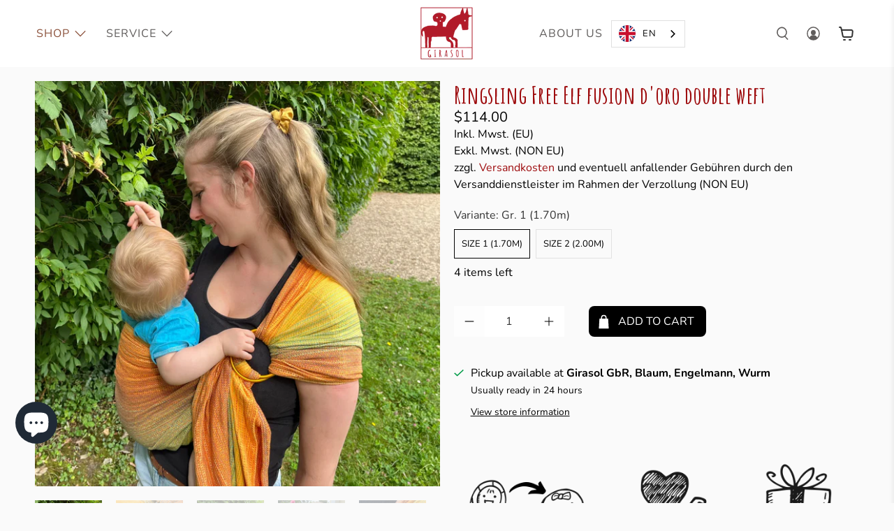

--- FILE ---
content_type: text/html; charset=utf-8
request_url: https://www.youtube-nocookie.com/embed/1jKdLpNl2W8
body_size: 46747
content:
<!DOCTYPE html><html lang="en" dir="ltr" data-cast-api-enabled="true"><head><meta name="viewport" content="width=device-width, initial-scale=1"><script nonce="K13yGkq5K5vblOJz1-22TA">if ('undefined' == typeof Symbol || 'undefined' == typeof Symbol.iterator) {delete Array.prototype.entries;}</script><style name="www-roboto" nonce="MWjyxfIxLt8SqdKmUGYATA">@font-face{font-family:'Roboto';font-style:normal;font-weight:400;font-stretch:100%;src:url(//fonts.gstatic.com/s/roboto/v48/KFO7CnqEu92Fr1ME7kSn66aGLdTylUAMa3GUBHMdazTgWw.woff2)format('woff2');unicode-range:U+0460-052F,U+1C80-1C8A,U+20B4,U+2DE0-2DFF,U+A640-A69F,U+FE2E-FE2F;}@font-face{font-family:'Roboto';font-style:normal;font-weight:400;font-stretch:100%;src:url(//fonts.gstatic.com/s/roboto/v48/KFO7CnqEu92Fr1ME7kSn66aGLdTylUAMa3iUBHMdazTgWw.woff2)format('woff2');unicode-range:U+0301,U+0400-045F,U+0490-0491,U+04B0-04B1,U+2116;}@font-face{font-family:'Roboto';font-style:normal;font-weight:400;font-stretch:100%;src:url(//fonts.gstatic.com/s/roboto/v48/KFO7CnqEu92Fr1ME7kSn66aGLdTylUAMa3CUBHMdazTgWw.woff2)format('woff2');unicode-range:U+1F00-1FFF;}@font-face{font-family:'Roboto';font-style:normal;font-weight:400;font-stretch:100%;src:url(//fonts.gstatic.com/s/roboto/v48/KFO7CnqEu92Fr1ME7kSn66aGLdTylUAMa3-UBHMdazTgWw.woff2)format('woff2');unicode-range:U+0370-0377,U+037A-037F,U+0384-038A,U+038C,U+038E-03A1,U+03A3-03FF;}@font-face{font-family:'Roboto';font-style:normal;font-weight:400;font-stretch:100%;src:url(//fonts.gstatic.com/s/roboto/v48/KFO7CnqEu92Fr1ME7kSn66aGLdTylUAMawCUBHMdazTgWw.woff2)format('woff2');unicode-range:U+0302-0303,U+0305,U+0307-0308,U+0310,U+0312,U+0315,U+031A,U+0326-0327,U+032C,U+032F-0330,U+0332-0333,U+0338,U+033A,U+0346,U+034D,U+0391-03A1,U+03A3-03A9,U+03B1-03C9,U+03D1,U+03D5-03D6,U+03F0-03F1,U+03F4-03F5,U+2016-2017,U+2034-2038,U+203C,U+2040,U+2043,U+2047,U+2050,U+2057,U+205F,U+2070-2071,U+2074-208E,U+2090-209C,U+20D0-20DC,U+20E1,U+20E5-20EF,U+2100-2112,U+2114-2115,U+2117-2121,U+2123-214F,U+2190,U+2192,U+2194-21AE,U+21B0-21E5,U+21F1-21F2,U+21F4-2211,U+2213-2214,U+2216-22FF,U+2308-230B,U+2310,U+2319,U+231C-2321,U+2336-237A,U+237C,U+2395,U+239B-23B7,U+23D0,U+23DC-23E1,U+2474-2475,U+25AF,U+25B3,U+25B7,U+25BD,U+25C1,U+25CA,U+25CC,U+25FB,U+266D-266F,U+27C0-27FF,U+2900-2AFF,U+2B0E-2B11,U+2B30-2B4C,U+2BFE,U+3030,U+FF5B,U+FF5D,U+1D400-1D7FF,U+1EE00-1EEFF;}@font-face{font-family:'Roboto';font-style:normal;font-weight:400;font-stretch:100%;src:url(//fonts.gstatic.com/s/roboto/v48/KFO7CnqEu92Fr1ME7kSn66aGLdTylUAMaxKUBHMdazTgWw.woff2)format('woff2');unicode-range:U+0001-000C,U+000E-001F,U+007F-009F,U+20DD-20E0,U+20E2-20E4,U+2150-218F,U+2190,U+2192,U+2194-2199,U+21AF,U+21E6-21F0,U+21F3,U+2218-2219,U+2299,U+22C4-22C6,U+2300-243F,U+2440-244A,U+2460-24FF,U+25A0-27BF,U+2800-28FF,U+2921-2922,U+2981,U+29BF,U+29EB,U+2B00-2BFF,U+4DC0-4DFF,U+FFF9-FFFB,U+10140-1018E,U+10190-1019C,U+101A0,U+101D0-101FD,U+102E0-102FB,U+10E60-10E7E,U+1D2C0-1D2D3,U+1D2E0-1D37F,U+1F000-1F0FF,U+1F100-1F1AD,U+1F1E6-1F1FF,U+1F30D-1F30F,U+1F315,U+1F31C,U+1F31E,U+1F320-1F32C,U+1F336,U+1F378,U+1F37D,U+1F382,U+1F393-1F39F,U+1F3A7-1F3A8,U+1F3AC-1F3AF,U+1F3C2,U+1F3C4-1F3C6,U+1F3CA-1F3CE,U+1F3D4-1F3E0,U+1F3ED,U+1F3F1-1F3F3,U+1F3F5-1F3F7,U+1F408,U+1F415,U+1F41F,U+1F426,U+1F43F,U+1F441-1F442,U+1F444,U+1F446-1F449,U+1F44C-1F44E,U+1F453,U+1F46A,U+1F47D,U+1F4A3,U+1F4B0,U+1F4B3,U+1F4B9,U+1F4BB,U+1F4BF,U+1F4C8-1F4CB,U+1F4D6,U+1F4DA,U+1F4DF,U+1F4E3-1F4E6,U+1F4EA-1F4ED,U+1F4F7,U+1F4F9-1F4FB,U+1F4FD-1F4FE,U+1F503,U+1F507-1F50B,U+1F50D,U+1F512-1F513,U+1F53E-1F54A,U+1F54F-1F5FA,U+1F610,U+1F650-1F67F,U+1F687,U+1F68D,U+1F691,U+1F694,U+1F698,U+1F6AD,U+1F6B2,U+1F6B9-1F6BA,U+1F6BC,U+1F6C6-1F6CF,U+1F6D3-1F6D7,U+1F6E0-1F6EA,U+1F6F0-1F6F3,U+1F6F7-1F6FC,U+1F700-1F7FF,U+1F800-1F80B,U+1F810-1F847,U+1F850-1F859,U+1F860-1F887,U+1F890-1F8AD,U+1F8B0-1F8BB,U+1F8C0-1F8C1,U+1F900-1F90B,U+1F93B,U+1F946,U+1F984,U+1F996,U+1F9E9,U+1FA00-1FA6F,U+1FA70-1FA7C,U+1FA80-1FA89,U+1FA8F-1FAC6,U+1FACE-1FADC,U+1FADF-1FAE9,U+1FAF0-1FAF8,U+1FB00-1FBFF;}@font-face{font-family:'Roboto';font-style:normal;font-weight:400;font-stretch:100%;src:url(//fonts.gstatic.com/s/roboto/v48/KFO7CnqEu92Fr1ME7kSn66aGLdTylUAMa3OUBHMdazTgWw.woff2)format('woff2');unicode-range:U+0102-0103,U+0110-0111,U+0128-0129,U+0168-0169,U+01A0-01A1,U+01AF-01B0,U+0300-0301,U+0303-0304,U+0308-0309,U+0323,U+0329,U+1EA0-1EF9,U+20AB;}@font-face{font-family:'Roboto';font-style:normal;font-weight:400;font-stretch:100%;src:url(//fonts.gstatic.com/s/roboto/v48/KFO7CnqEu92Fr1ME7kSn66aGLdTylUAMa3KUBHMdazTgWw.woff2)format('woff2');unicode-range:U+0100-02BA,U+02BD-02C5,U+02C7-02CC,U+02CE-02D7,U+02DD-02FF,U+0304,U+0308,U+0329,U+1D00-1DBF,U+1E00-1E9F,U+1EF2-1EFF,U+2020,U+20A0-20AB,U+20AD-20C0,U+2113,U+2C60-2C7F,U+A720-A7FF;}@font-face{font-family:'Roboto';font-style:normal;font-weight:400;font-stretch:100%;src:url(//fonts.gstatic.com/s/roboto/v48/KFO7CnqEu92Fr1ME7kSn66aGLdTylUAMa3yUBHMdazQ.woff2)format('woff2');unicode-range:U+0000-00FF,U+0131,U+0152-0153,U+02BB-02BC,U+02C6,U+02DA,U+02DC,U+0304,U+0308,U+0329,U+2000-206F,U+20AC,U+2122,U+2191,U+2193,U+2212,U+2215,U+FEFF,U+FFFD;}@font-face{font-family:'Roboto';font-style:normal;font-weight:500;font-stretch:100%;src:url(//fonts.gstatic.com/s/roboto/v48/KFO7CnqEu92Fr1ME7kSn66aGLdTylUAMa3GUBHMdazTgWw.woff2)format('woff2');unicode-range:U+0460-052F,U+1C80-1C8A,U+20B4,U+2DE0-2DFF,U+A640-A69F,U+FE2E-FE2F;}@font-face{font-family:'Roboto';font-style:normal;font-weight:500;font-stretch:100%;src:url(//fonts.gstatic.com/s/roboto/v48/KFO7CnqEu92Fr1ME7kSn66aGLdTylUAMa3iUBHMdazTgWw.woff2)format('woff2');unicode-range:U+0301,U+0400-045F,U+0490-0491,U+04B0-04B1,U+2116;}@font-face{font-family:'Roboto';font-style:normal;font-weight:500;font-stretch:100%;src:url(//fonts.gstatic.com/s/roboto/v48/KFO7CnqEu92Fr1ME7kSn66aGLdTylUAMa3CUBHMdazTgWw.woff2)format('woff2');unicode-range:U+1F00-1FFF;}@font-face{font-family:'Roboto';font-style:normal;font-weight:500;font-stretch:100%;src:url(//fonts.gstatic.com/s/roboto/v48/KFO7CnqEu92Fr1ME7kSn66aGLdTylUAMa3-UBHMdazTgWw.woff2)format('woff2');unicode-range:U+0370-0377,U+037A-037F,U+0384-038A,U+038C,U+038E-03A1,U+03A3-03FF;}@font-face{font-family:'Roboto';font-style:normal;font-weight:500;font-stretch:100%;src:url(//fonts.gstatic.com/s/roboto/v48/KFO7CnqEu92Fr1ME7kSn66aGLdTylUAMawCUBHMdazTgWw.woff2)format('woff2');unicode-range:U+0302-0303,U+0305,U+0307-0308,U+0310,U+0312,U+0315,U+031A,U+0326-0327,U+032C,U+032F-0330,U+0332-0333,U+0338,U+033A,U+0346,U+034D,U+0391-03A1,U+03A3-03A9,U+03B1-03C9,U+03D1,U+03D5-03D6,U+03F0-03F1,U+03F4-03F5,U+2016-2017,U+2034-2038,U+203C,U+2040,U+2043,U+2047,U+2050,U+2057,U+205F,U+2070-2071,U+2074-208E,U+2090-209C,U+20D0-20DC,U+20E1,U+20E5-20EF,U+2100-2112,U+2114-2115,U+2117-2121,U+2123-214F,U+2190,U+2192,U+2194-21AE,U+21B0-21E5,U+21F1-21F2,U+21F4-2211,U+2213-2214,U+2216-22FF,U+2308-230B,U+2310,U+2319,U+231C-2321,U+2336-237A,U+237C,U+2395,U+239B-23B7,U+23D0,U+23DC-23E1,U+2474-2475,U+25AF,U+25B3,U+25B7,U+25BD,U+25C1,U+25CA,U+25CC,U+25FB,U+266D-266F,U+27C0-27FF,U+2900-2AFF,U+2B0E-2B11,U+2B30-2B4C,U+2BFE,U+3030,U+FF5B,U+FF5D,U+1D400-1D7FF,U+1EE00-1EEFF;}@font-face{font-family:'Roboto';font-style:normal;font-weight:500;font-stretch:100%;src:url(//fonts.gstatic.com/s/roboto/v48/KFO7CnqEu92Fr1ME7kSn66aGLdTylUAMaxKUBHMdazTgWw.woff2)format('woff2');unicode-range:U+0001-000C,U+000E-001F,U+007F-009F,U+20DD-20E0,U+20E2-20E4,U+2150-218F,U+2190,U+2192,U+2194-2199,U+21AF,U+21E6-21F0,U+21F3,U+2218-2219,U+2299,U+22C4-22C6,U+2300-243F,U+2440-244A,U+2460-24FF,U+25A0-27BF,U+2800-28FF,U+2921-2922,U+2981,U+29BF,U+29EB,U+2B00-2BFF,U+4DC0-4DFF,U+FFF9-FFFB,U+10140-1018E,U+10190-1019C,U+101A0,U+101D0-101FD,U+102E0-102FB,U+10E60-10E7E,U+1D2C0-1D2D3,U+1D2E0-1D37F,U+1F000-1F0FF,U+1F100-1F1AD,U+1F1E6-1F1FF,U+1F30D-1F30F,U+1F315,U+1F31C,U+1F31E,U+1F320-1F32C,U+1F336,U+1F378,U+1F37D,U+1F382,U+1F393-1F39F,U+1F3A7-1F3A8,U+1F3AC-1F3AF,U+1F3C2,U+1F3C4-1F3C6,U+1F3CA-1F3CE,U+1F3D4-1F3E0,U+1F3ED,U+1F3F1-1F3F3,U+1F3F5-1F3F7,U+1F408,U+1F415,U+1F41F,U+1F426,U+1F43F,U+1F441-1F442,U+1F444,U+1F446-1F449,U+1F44C-1F44E,U+1F453,U+1F46A,U+1F47D,U+1F4A3,U+1F4B0,U+1F4B3,U+1F4B9,U+1F4BB,U+1F4BF,U+1F4C8-1F4CB,U+1F4D6,U+1F4DA,U+1F4DF,U+1F4E3-1F4E6,U+1F4EA-1F4ED,U+1F4F7,U+1F4F9-1F4FB,U+1F4FD-1F4FE,U+1F503,U+1F507-1F50B,U+1F50D,U+1F512-1F513,U+1F53E-1F54A,U+1F54F-1F5FA,U+1F610,U+1F650-1F67F,U+1F687,U+1F68D,U+1F691,U+1F694,U+1F698,U+1F6AD,U+1F6B2,U+1F6B9-1F6BA,U+1F6BC,U+1F6C6-1F6CF,U+1F6D3-1F6D7,U+1F6E0-1F6EA,U+1F6F0-1F6F3,U+1F6F7-1F6FC,U+1F700-1F7FF,U+1F800-1F80B,U+1F810-1F847,U+1F850-1F859,U+1F860-1F887,U+1F890-1F8AD,U+1F8B0-1F8BB,U+1F8C0-1F8C1,U+1F900-1F90B,U+1F93B,U+1F946,U+1F984,U+1F996,U+1F9E9,U+1FA00-1FA6F,U+1FA70-1FA7C,U+1FA80-1FA89,U+1FA8F-1FAC6,U+1FACE-1FADC,U+1FADF-1FAE9,U+1FAF0-1FAF8,U+1FB00-1FBFF;}@font-face{font-family:'Roboto';font-style:normal;font-weight:500;font-stretch:100%;src:url(//fonts.gstatic.com/s/roboto/v48/KFO7CnqEu92Fr1ME7kSn66aGLdTylUAMa3OUBHMdazTgWw.woff2)format('woff2');unicode-range:U+0102-0103,U+0110-0111,U+0128-0129,U+0168-0169,U+01A0-01A1,U+01AF-01B0,U+0300-0301,U+0303-0304,U+0308-0309,U+0323,U+0329,U+1EA0-1EF9,U+20AB;}@font-face{font-family:'Roboto';font-style:normal;font-weight:500;font-stretch:100%;src:url(//fonts.gstatic.com/s/roboto/v48/KFO7CnqEu92Fr1ME7kSn66aGLdTylUAMa3KUBHMdazTgWw.woff2)format('woff2');unicode-range:U+0100-02BA,U+02BD-02C5,U+02C7-02CC,U+02CE-02D7,U+02DD-02FF,U+0304,U+0308,U+0329,U+1D00-1DBF,U+1E00-1E9F,U+1EF2-1EFF,U+2020,U+20A0-20AB,U+20AD-20C0,U+2113,U+2C60-2C7F,U+A720-A7FF;}@font-face{font-family:'Roboto';font-style:normal;font-weight:500;font-stretch:100%;src:url(//fonts.gstatic.com/s/roboto/v48/KFO7CnqEu92Fr1ME7kSn66aGLdTylUAMa3yUBHMdazQ.woff2)format('woff2');unicode-range:U+0000-00FF,U+0131,U+0152-0153,U+02BB-02BC,U+02C6,U+02DA,U+02DC,U+0304,U+0308,U+0329,U+2000-206F,U+20AC,U+2122,U+2191,U+2193,U+2212,U+2215,U+FEFF,U+FFFD;}</style><script name="www-roboto" nonce="K13yGkq5K5vblOJz1-22TA">if (document.fonts && document.fonts.load) {document.fonts.load("400 10pt Roboto", "E"); document.fonts.load("500 10pt Roboto", "E");}</script><link rel="stylesheet" href="/s/player/b95b0e7a/www-player.css" name="www-player" nonce="MWjyxfIxLt8SqdKmUGYATA"><style nonce="MWjyxfIxLt8SqdKmUGYATA">html {overflow: hidden;}body {font: 12px Roboto, Arial, sans-serif; background-color: #000; color: #fff; height: 100%; width: 100%; overflow: hidden; position: absolute; margin: 0; padding: 0;}#player {width: 100%; height: 100%;}h1 {text-align: center; color: #fff;}h3 {margin-top: 6px; margin-bottom: 3px;}.player-unavailable {position: absolute; top: 0; left: 0; right: 0; bottom: 0; padding: 25px; font-size: 13px; background: url(/img/meh7.png) 50% 65% no-repeat;}.player-unavailable .message {text-align: left; margin: 0 -5px 15px; padding: 0 5px 14px; border-bottom: 1px solid #888; font-size: 19px; font-weight: normal;}.player-unavailable a {color: #167ac6; text-decoration: none;}</style><script nonce="K13yGkq5K5vblOJz1-22TA">var ytcsi={gt:function(n){n=(n||"")+"data_";return ytcsi[n]||(ytcsi[n]={tick:{},info:{},gel:{preLoggedGelInfos:[]}})},now:window.performance&&window.performance.timing&&window.performance.now&&window.performance.timing.navigationStart?function(){return window.performance.timing.navigationStart+window.performance.now()}:function(){return(new Date).getTime()},tick:function(l,t,n){var ticks=ytcsi.gt(n).tick;var v=t||ytcsi.now();if(ticks[l]){ticks["_"+l]=ticks["_"+l]||[ticks[l]];ticks["_"+l].push(v)}ticks[l]=
v},info:function(k,v,n){ytcsi.gt(n).info[k]=v},infoGel:function(p,n){ytcsi.gt(n).gel.preLoggedGelInfos.push(p)},setStart:function(t,n){ytcsi.tick("_start",t,n)}};
(function(w,d){function isGecko(){if(!w.navigator)return false;try{if(w.navigator.userAgentData&&w.navigator.userAgentData.brands&&w.navigator.userAgentData.brands.length){var brands=w.navigator.userAgentData.brands;var i=0;for(;i<brands.length;i++)if(brands[i]&&brands[i].brand==="Firefox")return true;return false}}catch(e){setTimeout(function(){throw e;})}if(!w.navigator.userAgent)return false;var ua=w.navigator.userAgent;return ua.indexOf("Gecko")>0&&ua.toLowerCase().indexOf("webkit")<0&&ua.indexOf("Edge")<
0&&ua.indexOf("Trident")<0&&ua.indexOf("MSIE")<0}ytcsi.setStart(w.performance?w.performance.timing.responseStart:null);var isPrerender=(d.visibilityState||d.webkitVisibilityState)=="prerender";var vName=!d.visibilityState&&d.webkitVisibilityState?"webkitvisibilitychange":"visibilitychange";if(isPrerender){var startTick=function(){ytcsi.setStart();d.removeEventListener(vName,startTick)};d.addEventListener(vName,startTick,false)}if(d.addEventListener)d.addEventListener(vName,function(){ytcsi.tick("vc")},
false);if(isGecko()){var isHidden=(d.visibilityState||d.webkitVisibilityState)=="hidden";if(isHidden)ytcsi.tick("vc")}var slt=function(el,t){setTimeout(function(){var n=ytcsi.now();el.loadTime=n;if(el.slt)el.slt()},t)};w.__ytRIL=function(el){if(!el.getAttribute("data-thumb"))if(w.requestAnimationFrame)w.requestAnimationFrame(function(){slt(el,0)});else slt(el,16)}})(window,document);
</script><script nonce="K13yGkq5K5vblOJz1-22TA">var ytcfg={d:function(){return window.yt&&yt.config_||ytcfg.data_||(ytcfg.data_={})},get:function(k,o){return k in ytcfg.d()?ytcfg.d()[k]:o},set:function(){var a=arguments;if(a.length>1)ytcfg.d()[a[0]]=a[1];else{var k;for(k in a[0])ytcfg.d()[k]=a[0][k]}}};
ytcfg.set({"CLIENT_CANARY_STATE":"none","DEVICE":"cbr\u003dChrome\u0026cbrand\u003dapple\u0026cbrver\u003d131.0.0.0\u0026ceng\u003dWebKit\u0026cengver\u003d537.36\u0026cos\u003dMacintosh\u0026cosver\u003d10_15_7\u0026cplatform\u003dDESKTOP","EVENT_ID":"17VwadicLqKknAbZrrHYAQ","EXPERIMENT_FLAGS":{"ab_det_apm":true,"ab_det_el_h":true,"ab_det_em_inj":true,"ab_l_sig_st":true,"ab_l_sig_st_e":true,"action_companion_center_align_description":true,"allow_skip_networkless":true,"always_send_and_write":true,"att_web_record_metrics":true,"attmusi":true,"c3_enable_button_impression_logging":true,"c3_watch_page_component":true,"cancel_pending_navs":true,"clean_up_manual_attribution_header":true,"config_age_report_killswitch":true,"cow_optimize_idom_compat":true,"csi_config_handling_infra":true,"csi_on_gel":true,"delhi_mweb_colorful_sd":true,"delhi_mweb_colorful_sd_v2":true,"deprecate_csi_has_info":true,"deprecate_pair_servlet_enabled":true,"desktop_sparkles_light_cta_button":true,"disable_cached_masthead_data":true,"disable_child_node_auto_formatted_strings":true,"disable_log_to_visitor_layer":true,"disable_pacf_logging_for_memory_limited_tv":true,"embeds_enable_eid_enforcement_for_youtube":true,"embeds_enable_info_panel_dismissal":true,"embeds_enable_pfp_always_unbranded":true,"embeds_muted_autoplay_sound_fix":true,"embeds_serve_es6_client":true,"embeds_web_nwl_disable_nocookie":true,"embeds_web_updated_shorts_definition_fix":true,"enable_active_view_display_ad_renderer_web_home":true,"enable_ad_disclosure_banner_a11y_fix":true,"enable_chips_shelf_view_model_fully_reactive":true,"enable_client_creator_goal_ticker_bar_revamp":true,"enable_client_only_wiz_direct_reactions":true,"enable_client_sli_logging":true,"enable_client_streamz_web":true,"enable_client_ve_spec":true,"enable_cloud_save_error_popup_after_retry":true,"enable_dai_sdf_h5_preroll":true,"enable_datasync_id_header_in_web_vss_pings":true,"enable_default_mono_cta_migration_web_client":true,"enable_docked_chat_messages":true,"enable_drop_shadow_experiment":true,"enable_entity_store_from_dependency_injection":true,"enable_inline_muted_playback_on_web_search":true,"enable_inline_muted_playback_on_web_search_for_vdc":true,"enable_inline_muted_playback_on_web_search_for_vdcb":true,"enable_is_extended_monitoring":true,"enable_is_mini_app_page_active_bugfix":true,"enable_logging_first_user_action_after_game_ready":true,"enable_ltc_param_fetch_from_innertube":true,"enable_masthead_mweb_padding_fix":true,"enable_menu_renderer_button_in_mweb_hclr":true,"enable_mini_app_command_handler_mweb_fix":true,"enable_mini_app_iframe_loaded_logging":true,"enable_mini_guide_downloads_item":true,"enable_mixed_direction_formatted_strings":true,"enable_mweb_livestream_ui_update":true,"enable_mweb_new_caption_language_picker":true,"enable_names_handles_account_switcher":true,"enable_network_request_logging_on_game_events":true,"enable_new_paid_product_placement":true,"enable_obtaining_ppn_query_param":true,"enable_open_in_new_tab_icon_for_short_dr_for_desktop_search":true,"enable_open_yt_content":true,"enable_origin_query_parameter_bugfix":true,"enable_pause_ads_on_ytv_html5":true,"enable_payments_purchase_manager":true,"enable_pdp_icon_prefetch":true,"enable_pl_r_si_fa":true,"enable_place_pivot_url":true,"enable_playable_a11y_label_with_badge_text":true,"enable_pv_screen_modern_text":true,"enable_removing_navbar_title_on_hashtag_page_mweb":true,"enable_resetting_scroll_position_on_flow_change":true,"enable_rta_manager":true,"enable_sdf_companion_h5":true,"enable_sdf_dai_h5_midroll":true,"enable_sdf_h5_endemic_mid_post_roll":true,"enable_sdf_on_h5_unplugged_vod_midroll":true,"enable_sdf_shorts_player_bytes_h5":true,"enable_sdk_performance_network_logging":true,"enable_sending_unwrapped_game_audio_as_serialized_metadata":true,"enable_sfv_effect_pivot_url":true,"enable_shorts_new_carousel":true,"enable_skip_ad_guidance_prompt":true,"enable_skippable_ads_for_unplugged_ad_pod":true,"enable_smearing_expansion_dai":true,"enable_third_party_info":true,"enable_time_out_messages":true,"enable_timeline_view_modern_transcript_fe":true,"enable_video_display_compact_button_group_for_desktop_search":true,"enable_web_home_top_landscape_image_layout_level_click":true,"enable_web_tiered_gel":true,"enable_window_constrained_buy_flow_dialog":true,"enable_wiz_queue_effect_and_on_init_initial_runs":true,"enable_ypc_spinners":true,"enable_yt_ata_iframe_authuser":true,"export_networkless_options":true,"export_player_version_to_ytconfig":true,"fill_single_video_with_notify_to_lasr":true,"fix_ad_miniplayer_controls_rendering":true,"fix_ads_tracking_for_swf_config_deprecation_mweb":true,"h5_companion_enable_adcpn_macro_substitution_for_click_pings":true,"h5_inplayer_enable_adcpn_macro_substitution_for_click_pings":true,"h5_reset_cache_and_filter_before_update_masthead":true,"hide_channel_creation_title_for_mweb":true,"high_ccv_client_side_caching_h5":true,"html5_log_trigger_events_with_debug_data":true,"html5_ssdai_enable_media_end_cue_range":true,"il_attach_cache_limit":true,"il_use_view_model_logging_context":true,"is_browser_support_for_webcam_streaming":true,"json_condensed_response":true,"kev_adb_pg":true,"kevlar_gel_error_routing":true,"kevlar_watch_cinematics":true,"live_chat_enable_controller_extraction":true,"live_chat_enable_rta_manager":true,"live_chat_increased_min_height":true,"log_click_with_layer_from_element_in_command_handler":true,"log_errors_through_nwl_on_retry":true,"mdx_enable_privacy_disclosure_ui":true,"mdx_load_cast_api_bootstrap_script":true,"medium_progress_bar_modification":true,"migrate_remaining_web_ad_badges_to_innertube":true,"mobile_account_menu_refresh":true,"mweb_a11y_enable_player_controls_invisible_toggle":true,"mweb_account_linking_noapp":true,"mweb_after_render_to_scheduler":true,"mweb_allow_modern_search_suggest_behavior":true,"mweb_animated_actions":true,"mweb_app_upsell_button_direct_to_app":true,"mweb_big_progress_bar":true,"mweb_c3_disable_carve_out":true,"mweb_c3_disable_carve_out_keep_external_links":true,"mweb_c3_enable_adaptive_signals":true,"mweb_c3_endscreen":true,"mweb_c3_endscreen_v2":true,"mweb_c3_library_page_enable_recent_shelf":true,"mweb_c3_remove_web_navigation_endpoint_data":true,"mweb_c3_use_canonical_from_player_response":true,"mweb_cinematic_watch":true,"mweb_command_handler":true,"mweb_delay_watch_initial_data":true,"mweb_disable_searchbar_scroll":true,"mweb_enable_fine_scrubbing_for_recs":true,"mweb_enable_keto_batch_player_fullscreen":true,"mweb_enable_keto_batch_player_progress_bar":true,"mweb_enable_keto_batch_player_tooltips":true,"mweb_enable_lockup_view_model_for_ucp":true,"mweb_enable_more_drawer":true,"mweb_enable_optional_fullscreen_landscape_locking":true,"mweb_enable_overlay_touch_manager":true,"mweb_enable_premium_carve_out_fix":true,"mweb_enable_refresh_detection":true,"mweb_enable_search_imp":true,"mweb_enable_sequence_signal":true,"mweb_enable_shorts_pivot_button":true,"mweb_enable_shorts_video_preload":true,"mweb_enable_skippables_on_jio_phone":true,"mweb_enable_storyboards":true,"mweb_enable_two_line_title_on_shorts":true,"mweb_enable_varispeed_controller":true,"mweb_enable_warm_channel_requests":true,"mweb_enable_watch_feed_infinite_scroll":true,"mweb_enable_wrapped_unplugged_pause_membership_dialog_renderer":true,"mweb_filter_video_format_in_webfe":true,"mweb_fix_livestream_seeking":true,"mweb_fix_monitor_visibility_after_render":true,"mweb_fix_section_list_continuation_item_renderers":true,"mweb_force_ios_fallback_to_native_control":true,"mweb_fp_auto_fullscreen":true,"mweb_fullscreen_controls":true,"mweb_fullscreen_controls_action_buttons":true,"mweb_fullscreen_watch_system":true,"mweb_home_reactive_shorts":true,"mweb_innertube_search_command":true,"mweb_lang_in_html":true,"mweb_like_button_synced_with_entities":true,"mweb_logo_use_home_page_ve":true,"mweb_module_decoration":true,"mweb_native_control_in_faux_fullscreen_shared":true,"mweb_panel_container_inert":true,"mweb_player_control_on_hover":true,"mweb_player_delhi_dtts":true,"mweb_player_settings_use_bottom_sheet":true,"mweb_player_show_previous_next_buttons_in_playlist":true,"mweb_player_skip_no_op_state_changes":true,"mweb_player_user_select_none":true,"mweb_playlist_engagement_panel":true,"mweb_progress_bar_seek_on_mouse_click":true,"mweb_pull_2_full":true,"mweb_pull_2_full_enable_touch_handlers":true,"mweb_schedule_warm_watch_response":true,"mweb_searchbox_legacy_navigation":true,"mweb_see_fewer_shorts":true,"mweb_sheets_ui_refresh":true,"mweb_shorts_comments_panel_id_change":true,"mweb_shorts_early_continuation":true,"mweb_show_ios_smart_banner":true,"mweb_show_sign_in_button_from_header":true,"mweb_use_server_url_on_startup":true,"mweb_watch_captions_enable_auto_translate":true,"mweb_watch_captions_set_default_size":true,"mweb_watch_stop_scheduler_on_player_response":true,"mweb_watchfeed_big_thumbnails":true,"mweb_yt_searchbox":true,"networkless_logging":true,"no_client_ve_attach_unless_shown":true,"nwl_send_from_memory_when_online":true,"pageid_as_header_web":true,"playback_settings_use_switch_menu":true,"player_controls_autonav_fix":true,"player_controls_skip_double_signal_update":true,"polymer_bad_build_labels":true,"polymer_verifiy_app_state":true,"qoe_send_and_write":true,"remove_chevron_from_ad_disclosure_banner_h5":true,"remove_masthead_channel_banner_on_refresh":true,"remove_slot_id_exited_trigger_for_dai_in_player_slot_expire":true,"replace_client_url_parsing_with_server_signal":true,"service_worker_enabled":true,"service_worker_push_enabled":true,"service_worker_push_home_page_prompt":true,"service_worker_push_watch_page_prompt":true,"shell_load_gcf":true,"shorten_initial_gel_batch_timeout":true,"should_use_yt_voice_endpoint_in_kaios":true,"skip_invalid_ytcsi_ticks":true,"skip_setting_info_in_csi_data_object":true,"smarter_ve_dedupping":true,"speedmaster_no_seek":true,"start_client_gcf_mweb":true,"stop_handling_click_for_non_rendering_overlay_layout":true,"suppress_error_204_logging":true,"synced_panel_scrolling_controller":true,"use_event_time_ms_header":true,"use_fifo_for_networkless":true,"use_player_abuse_bg_library":true,"use_request_time_ms_header":true,"use_session_based_sampling":true,"use_thumbnail_overlay_time_status_renderer_for_live_badge":true,"use_ts_visibilitylogger":true,"vss_final_ping_send_and_write":true,"vss_playback_use_send_and_write":true,"web_adaptive_repeat_ase":true,"web_always_load_chat_support":true,"web_animated_like":true,"web_api_url":true,"web_attributed_string_deep_equal_bugfix":true,"web_autonav_allow_off_by_default":true,"web_button_vm_refactor_disabled":true,"web_c3_log_app_init_finish":true,"web_csi_action_sampling_enabled":true,"web_dedupe_ve_grafting":true,"web_disable_backdrop_filter":true,"web_enable_ab_rsp_cl":true,"web_enable_course_icon_update":true,"web_enable_error_204":true,"web_enable_horizontal_video_attributes_section":true,"web_fix_segmented_like_dislike_undefined":true,"web_gcf_hashes_innertube":true,"web_gel_timeout_cap":true,"web_metadata_carousel_elref_bugfix":true,"web_parent_target_for_sheets":true,"web_persist_server_autonav_state_on_client":true,"web_playback_associated_log_ctt":true,"web_playback_associated_ve":true,"web_prefetch_preload_video":true,"web_progress_bar_draggable":true,"web_resizable_advertiser_banner_on_masthead_safari_fix":true,"web_scheduler_auto_init":true,"web_shorts_just_watched_on_channel_and_pivot_study":true,"web_shorts_just_watched_overlay":true,"web_shorts_pivot_button_view_model_reactive":true,"web_update_panel_visibility_logging_fix":true,"web_video_attribute_view_model_a11y_fix":true,"web_watch_controls_state_signals":true,"web_wiz_attributed_string":true,"web_yt_config_context":true,"webfe_mweb_watch_microdata":true,"webfe_watch_shorts_canonical_url_fix":true,"webpo_exit_on_net_err":true,"wiz_diff_overwritable":true,"wiz_memoize_stamper_items":true,"woffle_used_state_report":true,"wpo_gel_strz":true,"ytcp_paper_tooltip_use_scoped_owner_root":true,"H5_async_logging_delay_ms":30000.0,"attention_logging_scroll_throttle":500.0,"autoplay_pause_by_lact_sampling_fraction":0.0,"cinematic_watch_effect_opacity":0.4,"log_window_onerror_fraction":0.1,"speedmaster_playback_rate":2.0,"tv_pacf_logging_sample_rate":0.01,"web_attention_logging_scroll_throttle":500.0,"web_load_prediction_threshold":0.1,"web_navigation_prediction_threshold":0.1,"web_pbj_log_warning_rate":0.0,"web_system_health_fraction":0.01,"ytidb_transaction_ended_event_rate_limit":0.02,"active_time_update_interval_ms":10000,"att_init_delay":500,"autoplay_pause_by_lact_sec":0,"botguard_async_snapshot_timeout_ms":3000,"check_navigator_accuracy_timeout_ms":0,"cinematic_watch_css_filter_blur_strength":40,"cinematic_watch_fade_out_duration":500,"close_webview_delay_ms":100,"cloud_save_game_data_rate_limit_ms":3000,"compression_disable_point":10,"custom_active_view_tos_timeout_ms":3600000,"embeds_widget_poll_interval_ms":0,"gel_min_batch_size":3,"gel_queue_timeout_max_ms":60000,"get_async_timeout_ms":60000,"hide_cta_for_home_web_video_ads_animate_in_time":2,"html5_byterate_soft_cap":0,"initial_gel_batch_timeout":2000,"max_body_size_to_compress":500000,"max_prefetch_window_sec_for_livestream_optimization":10,"min_prefetch_offset_sec_for_livestream_optimization":20,"mini_app_container_iframe_src_update_delay_ms":0,"multiple_preview_news_duration_time":11000,"mweb_c3_toast_duration_ms":5000,"mweb_deep_link_fallback_timeout_ms":10000,"mweb_delay_response_received_actions":100,"mweb_fp_dpad_rate_limit_ms":0,"mweb_fp_dpad_watch_title_clamp_lines":0,"mweb_history_manager_cache_size":100,"mweb_ios_fullscreen_playback_transition_delay_ms":500,"mweb_ios_fullscreen_system_pause_epilson_ms":0,"mweb_override_response_store_expiration_ms":0,"mweb_shorts_early_continuation_trigger_threshold":4,"mweb_w2w_max_age_seconds":0,"mweb_watch_captions_default_size":2,"neon_dark_launch_gradient_count":0,"network_polling_interval":30000,"play_click_interval_ms":30000,"play_ping_interval_ms":10000,"prefetch_comments_ms_after_video":0,"send_config_hash_timer":0,"service_worker_push_logged_out_prompt_watches":-1,"service_worker_push_prompt_cap":-1,"service_worker_push_prompt_delay_microseconds":3888000000000,"show_mini_app_ad_frequency_cap_ms":300000,"slow_compressions_before_abandon_count":4,"speedmaster_cancellation_movement_dp":10,"speedmaster_touch_activation_ms":500,"web_attention_logging_throttle":500,"web_foreground_heartbeat_interval_ms":28000,"web_gel_debounce_ms":10000,"web_logging_max_batch":100,"web_max_tracing_events":50,"web_tracing_session_replay":0,"wil_icon_max_concurrent_fetches":9999,"ytidb_remake_db_retries":3,"ytidb_reopen_db_retries":3,"WebClientReleaseProcessCritical__youtube_embeds_client_version_override":"","WebClientReleaseProcessCritical__youtube_embeds_web_client_version_override":"","WebClientReleaseProcessCritical__youtube_mweb_client_version_override":"","debug_forced_internalcountrycode":"","embeds_web_synth_ch_headers_banned_urls_regex":"","enable_web_media_service":"DISABLED","il_payload_scraping":"","live_chat_unicode_emoji_json_url":"https://www.gstatic.com/youtube/img/emojis/emojis-svg-9.json","mweb_deep_link_feature_tag_suffix":"11268432","mweb_enable_shorts_innertube_player_prefetch_trigger":"NONE","mweb_fp_dpad":"home,search,browse,channel,create_channel,experiments,settings,trending,oops,404,paid_memberships,sponsorship,premium,shorts","mweb_fp_dpad_linear_navigation":"","mweb_fp_dpad_linear_navigation_visitor":"","mweb_fp_dpad_visitor":"","mweb_preload_video_by_player_vars":"","mweb_sign_in_button_style":"STYLE_SUGGESTIVE_AVATAR","place_pivot_triggering_container_alternate":"","place_pivot_triggering_counterfactual_container_alternate":"","search_ui_mweb_searchbar_restyle":"DEFAULT","service_worker_push_force_notification_prompt_tag":"1","service_worker_scope":"/","suggest_exp_str":"","web_client_version_override":"","kevlar_command_handler_command_banlist":[],"mini_app_ids_without_game_ready":["UgkxHHtsak1SC8mRGHMZewc4HzeAY3yhPPmJ","Ugkx7OgzFqE6z_5Mtf4YsotGfQNII1DF_RBm"],"web_op_signal_type_banlist":[],"web_tracing_enabled_spans":["event","command"]},"GAPI_HINT_PARAMS":"m;/_/scs/abc-static/_/js/k\u003dgapi.gapi.en.FZb77tO2YW4.O/d\u003d1/rs\u003dAHpOoo8lqavmo6ayfVxZovyDiP6g3TOVSQ/m\u003d__features__","GAPI_HOST":"https://apis.google.com","GAPI_LOCALE":"en_US","GL":"US","HL":"en","HTML_DIR":"ltr","HTML_LANG":"en","INNERTUBE_API_KEY":"AIzaSyAO_FJ2SlqU8Q4STEHLGCilw_Y9_11qcW8","INNERTUBE_API_VERSION":"v1","INNERTUBE_CLIENT_NAME":"WEB_EMBEDDED_PLAYER","INNERTUBE_CLIENT_VERSION":"1.20260116.01.00","INNERTUBE_CONTEXT":{"client":{"hl":"en","gl":"US","remoteHost":"3.149.4.140","deviceMake":"Apple","deviceModel":"","visitorData":"CgtJeXEtMjA3c1BVNCjX68LLBjIKCgJVUxIEGgAgNQ%3D%3D","userAgent":"Mozilla/5.0 (Macintosh; Intel Mac OS X 10_15_7) AppleWebKit/537.36 (KHTML, like Gecko) Chrome/131.0.0.0 Safari/537.36; ClaudeBot/1.0; +claudebot@anthropic.com),gzip(gfe)","clientName":"WEB_EMBEDDED_PLAYER","clientVersion":"1.20260116.01.00","osName":"Macintosh","osVersion":"10_15_7","originalUrl":"https://www.youtube-nocookie.com/embed/1jKdLpNl2W8","platform":"DESKTOP","clientFormFactor":"UNKNOWN_FORM_FACTOR","configInfo":{"appInstallData":"[base64]%3D%3D"},"browserName":"Chrome","browserVersion":"131.0.0.0","acceptHeader":"text/html,application/xhtml+xml,application/xml;q\u003d0.9,image/webp,image/apng,*/*;q\u003d0.8,application/signed-exchange;v\u003db3;q\u003d0.9","deviceExperimentId":"ChxOelU1TnpjM01qVXdOelEyT0RBd01qUXdOdz09ENfrwssGGNfrwssG","rolloutToken":"CIL7ofWoyPj5bhCs8M2VwZySAxis8M2VwZySAw%3D%3D"},"user":{"lockedSafetyMode":false},"request":{"useSsl":true},"clickTracking":{"clickTrackingParams":"IhMImOTNlcGckgMVIhLHCh1ZVwwb"},"thirdParty":{"embeddedPlayerContext":{"embeddedPlayerEncryptedContext":"[base64]","ancestorOriginsSupported":false}}},"INNERTUBE_CONTEXT_CLIENT_NAME":56,"INNERTUBE_CONTEXT_CLIENT_VERSION":"1.20260116.01.00","INNERTUBE_CONTEXT_GL":"US","INNERTUBE_CONTEXT_HL":"en","LATEST_ECATCHER_SERVICE_TRACKING_PARAMS":{"client.name":"WEB_EMBEDDED_PLAYER","client.jsfeat":"2021"},"LOGGED_IN":false,"PAGE_BUILD_LABEL":"youtube.embeds.web_20260116_01_RC00","PAGE_CL":856990104,"SERVER_NAME":"WebFE","VISITOR_DATA":"CgtJeXEtMjA3c1BVNCjX68LLBjIKCgJVUxIEGgAgNQ%3D%3D","WEB_PLAYER_CONTEXT_CONFIGS":{"WEB_PLAYER_CONTEXT_CONFIG_ID_EMBEDDED_PLAYER":{"rootElementId":"movie_player","jsUrl":"/s/player/b95b0e7a/player_ias.vflset/en_US/base.js","cssUrl":"/s/player/b95b0e7a/www-player.css","contextId":"WEB_PLAYER_CONTEXT_CONFIG_ID_EMBEDDED_PLAYER","eventLabel":"embedded","contentRegion":"US","hl":"en_US","hostLanguage":"en","innertubeApiKey":"AIzaSyAO_FJ2SlqU8Q4STEHLGCilw_Y9_11qcW8","innertubeApiVersion":"v1","innertubeContextClientVersion":"1.20260116.01.00","device":{"brand":"apple","model":"","browser":"Chrome","browserVersion":"131.0.0.0","os":"Macintosh","osVersion":"10_15_7","platform":"DESKTOP","interfaceName":"WEB_EMBEDDED_PLAYER","interfaceVersion":"1.20260116.01.00"},"serializedExperimentIds":"24004644,24499534,51010235,51063643,51098299,51204329,51222973,51340662,51349914,51353393,51366423,51389629,51404808,51404810,51484222,51490331,51500051,51505436,51530495,51534669,51560386,51565115,51566373,51578632,51583568,51583821,51585555,51586115,51605258,51605395,51609829,51611457,51615065,51620866,51621065,51622844,51626154,51632249,51634269,51637029,51638932,51648336,51656217,51666464,51666850,51672162,51681662,51683502,51684302,51684306,51691589,51693510,51693995,51696107,51696619,51697032,51700777,51701615,51705183,51707621,51709243,51711227,51711298,51712601,51713237,51714463,51719410,51719628,51724103,51735449,51738919,51741220,51742829,51742878,51743156,51744562","serializedExperimentFlags":"H5_async_logging_delay_ms\u003d30000.0\u0026PlayerWeb__h5_enable_advisory_rating_restrictions\u003dtrue\u0026a11y_h5_associate_survey_question\u003dtrue\u0026ab_det_apm\u003dtrue\u0026ab_det_el_h\u003dtrue\u0026ab_det_em_inj\u003dtrue\u0026ab_l_sig_st\u003dtrue\u0026ab_l_sig_st_e\u003dtrue\u0026action_companion_center_align_description\u003dtrue\u0026ad_pod_disable_companion_persist_ads_quality\u003dtrue\u0026add_stmp_logs_for_voice_boost\u003dtrue\u0026allow_autohide_on_paused_videos\u003dtrue\u0026allow_drm_override\u003dtrue\u0026allow_live_autoplay\u003dtrue\u0026allow_poltergust_autoplay\u003dtrue\u0026allow_skip_networkless\u003dtrue\u0026allow_vp9_1080p_mq_enc\u003dtrue\u0026always_cache_redirect_endpoint\u003dtrue\u0026always_send_and_write\u003dtrue\u0026annotation_module_vast_cards_load_logging_fraction\u003d0.0\u0026assign_drm_family_by_format\u003dtrue\u0026att_web_record_metrics\u003dtrue\u0026attention_logging_scroll_throttle\u003d500.0\u0026attmusi\u003dtrue\u0026autoplay_time\u003d10000\u0026autoplay_time_for_fullscreen\u003d-1\u0026autoplay_time_for_music_content\u003d-1\u0026bg_vm_reinit_threshold\u003d7200000\u0026blocked_packages_for_sps\u003d[]\u0026botguard_async_snapshot_timeout_ms\u003d3000\u0026captions_url_add_ei\u003dtrue\u0026check_navigator_accuracy_timeout_ms\u003d0\u0026clean_up_manual_attribution_header\u003dtrue\u0026compression_disable_point\u003d10\u0026cow_optimize_idom_compat\u003dtrue\u0026csi_config_handling_infra\u003dtrue\u0026csi_on_gel\u003dtrue\u0026custom_active_view_tos_timeout_ms\u003d3600000\u0026dash_manifest_version\u003d5\u0026debug_bandaid_hostname\u003d\u0026debug_bandaid_port\u003d0\u0026debug_sherlog_username\u003d\u0026delhi_fast_follow_autonav_toggle\u003dtrue\u0026delhi_modern_player_default_thumbnail_percentage\u003d0.0\u0026delhi_modern_player_faster_autohide_delay_ms\u003d2000\u0026delhi_modern_player_pause_thumbnail_percentage\u003d0.6\u0026delhi_modern_web_player_blending_mode\u003d\u0026delhi_modern_web_player_disable_frosted_glass\u003dtrue\u0026delhi_modern_web_player_horizontal_volume_controls\u003dtrue\u0026delhi_modern_web_player_lhs_volume_controls\u003dtrue\u0026delhi_modern_web_player_responsive_compact_controls_threshold\u003d0\u0026deprecate_22\u003dtrue\u0026deprecate_csi_has_info\u003dtrue\u0026deprecate_delay_ping\u003dtrue\u0026deprecate_pair_servlet_enabled\u003dtrue\u0026desktop_sparkles_light_cta_button\u003dtrue\u0026disable_av1_setting\u003dtrue\u0026disable_branding_context\u003dtrue\u0026disable_cached_masthead_data\u003dtrue\u0026disable_channel_id_check_for_suspended_channels\u003dtrue\u0026disable_child_node_auto_formatted_strings\u003dtrue\u0026disable_lifa_for_supex_users\u003dtrue\u0026disable_log_to_visitor_layer\u003dtrue\u0026disable_mdx_connection_in_mdx_module_for_music_web\u003dtrue\u0026disable_pacf_logging_for_memory_limited_tv\u003dtrue\u0026disable_reduced_fullscreen_autoplay_countdown_for_minors\u003dtrue\u0026disable_reel_item_watch_format_filtering\u003dtrue\u0026disable_threegpp_progressive_formats\u003dtrue\u0026disable_touch_events_on_skip_button\u003dtrue\u0026edge_encryption_fill_primary_key_version\u003dtrue\u0026embeds_enable_info_panel_dismissal\u003dtrue\u0026embeds_enable_move_set_center_crop_to_public\u003dtrue\u0026embeds_enable_per_video_embed_config\u003dtrue\u0026embeds_enable_pfp_always_unbranded\u003dtrue\u0026embeds_web_lite_mode\u003d1\u0026embeds_web_nwl_disable_nocookie\u003dtrue\u0026embeds_web_synth_ch_headers_banned_urls_regex\u003d\u0026enable_active_view_display_ad_renderer_web_home\u003dtrue\u0026enable_active_view_lr_shorts_video\u003dtrue\u0026enable_active_view_web_shorts_video\u003dtrue\u0026enable_ad_cpn_macro_substitution_for_click_pings\u003dtrue\u0026enable_ad_disclosure_banner_a11y_fix\u003dtrue\u0026enable_app_promo_endcap_eml_on_tablet\u003dtrue\u0026enable_batched_cross_device_pings_in_gel_fanout\u003dtrue\u0026enable_cast_for_web_unplugged\u003dtrue\u0026enable_cast_on_music_web\u003dtrue\u0026enable_cipher_for_manifest_urls\u003dtrue\u0026enable_cleanup_masthead_autoplay_hack_fix\u003dtrue\u0026enable_client_creator_goal_ticker_bar_revamp\u003dtrue\u0026enable_client_only_wiz_direct_reactions\u003dtrue\u0026enable_client_page_id_header_for_first_party_pings\u003dtrue\u0026enable_client_sli_logging\u003dtrue\u0026enable_client_ve_spec\u003dtrue\u0026enable_cta_banner_on_unplugged_lr\u003dtrue\u0026enable_custom_playhead_parsing\u003dtrue\u0026enable_dai_sdf_h5_preroll\u003dtrue\u0026enable_datasync_id_header_in_web_vss_pings\u003dtrue\u0026enable_default_mono_cta_migration_web_client\u003dtrue\u0026enable_dsa_ad_badge_for_action_endcap_on_android\u003dtrue\u0026enable_dsa_ad_badge_for_action_endcap_on_ios\u003dtrue\u0026enable_entity_store_from_dependency_injection\u003dtrue\u0026enable_error_corrections_infocard_web_client\u003dtrue\u0026enable_error_corrections_infocards_icon_web\u003dtrue\u0026enable_inline_muted_playback_on_web_search\u003dtrue\u0026enable_inline_muted_playback_on_web_search_for_vdc\u003dtrue\u0026enable_inline_muted_playback_on_web_search_for_vdcb\u003dtrue\u0026enable_is_extended_monitoring\u003dtrue\u0026enable_kabuki_comments_on_shorts\u003ddisabled\u0026enable_ltc_param_fetch_from_innertube\u003dtrue\u0026enable_mixed_direction_formatted_strings\u003dtrue\u0026enable_modern_skip_button_on_web\u003dtrue\u0026enable_mweb_livestream_ui_update\u003dtrue\u0026enable_new_paid_product_placement\u003dtrue\u0026enable_open_in_new_tab_icon_for_short_dr_for_desktop_search\u003dtrue\u0026enable_out_of_stock_text_all_surfaces\u003dtrue\u0026enable_paid_content_overlay_bugfix\u003dtrue\u0026enable_pause_ads_on_ytv_html5\u003dtrue\u0026enable_pl_r_si_fa\u003dtrue\u0026enable_policy_based_hqa_filter_in_watch_server\u003dtrue\u0026enable_progres_commands_lr_feeds\u003dtrue\u0026enable_publishing_region_param_in_sus\u003dtrue\u0026enable_pv_screen_modern_text\u003dtrue\u0026enable_rpr_token_on_ltl_lookup\u003dtrue\u0026enable_sdf_companion_h5\u003dtrue\u0026enable_sdf_dai_h5_midroll\u003dtrue\u0026enable_sdf_h5_endemic_mid_post_roll\u003dtrue\u0026enable_sdf_on_h5_unplugged_vod_midroll\u003dtrue\u0026enable_sdf_shorts_player_bytes_h5\u003dtrue\u0026enable_server_driven_abr\u003dtrue\u0026enable_server_driven_abr_for_backgroundable\u003dtrue\u0026enable_server_driven_abr_url_generation\u003dtrue\u0026enable_server_driven_readahead\u003dtrue\u0026enable_skip_ad_guidance_prompt\u003dtrue\u0026enable_skip_to_next_messaging\u003dtrue\u0026enable_skippable_ads_for_unplugged_ad_pod\u003dtrue\u0026enable_smart_skip_player_controls_shown_on_web\u003dtrue\u0026enable_smart_skip_player_controls_shown_on_web_increased_triggering_sensitivity\u003dtrue\u0026enable_smart_skip_speedmaster_on_web\u003dtrue\u0026enable_smearing_expansion_dai\u003dtrue\u0026enable_split_screen_ad_baseline_experience_endemic_live_h5\u003dtrue\u0026enable_third_party_info\u003dtrue\u0026enable_to_call_playready_backend_directly\u003dtrue\u0026enable_unified_action_endcap_on_web\u003dtrue\u0026enable_video_display_compact_button_group_for_desktop_search\u003dtrue\u0026enable_voice_boost_feature\u003dtrue\u0026enable_vp9_appletv5_on_server\u003dtrue\u0026enable_watch_server_rejected_formats_logging\u003dtrue\u0026enable_web_home_top_landscape_image_layout_level_click\u003dtrue\u0026enable_web_media_session_metadata_fix\u003dtrue\u0026enable_web_premium_varispeed_upsell\u003dtrue\u0026enable_web_tiered_gel\u003dtrue\u0026enable_wiz_queue_effect_and_on_init_initial_runs\u003dtrue\u0026enable_yt_ata_iframe_authuser\u003dtrue\u0026enable_ytv_csdai_vp9\u003dtrue\u0026export_networkless_options\u003dtrue\u0026export_player_version_to_ytconfig\u003dtrue\u0026fill_live_request_config_in_ustreamer_config\u003dtrue\u0026fill_single_video_with_notify_to_lasr\u003dtrue\u0026filter_vb_without_non_vb_equivalents\u003dtrue\u0026filter_vp9_for_live_dai\u003dtrue\u0026fix_ad_miniplayer_controls_rendering\u003dtrue\u0026fix_ads_tracking_for_swf_config_deprecation_mweb\u003dtrue\u0026fix_h5_toggle_button_a11y\u003dtrue\u0026fix_survey_color_contrast_on_destop\u003dtrue\u0026fix_toggle_button_role_for_ad_components\u003dtrue\u0026fresca_polling_delay_override\u003d0\u0026gab_return_sabr_ssdai_config\u003dtrue\u0026gel_min_batch_size\u003d3\u0026gel_queue_timeout_max_ms\u003d60000\u0026gvi_channel_client_screen\u003dtrue\u0026h5_companion_enable_adcpn_macro_substitution_for_click_pings\u003dtrue\u0026h5_enable_ad_mbs\u003dtrue\u0026h5_inplayer_enable_adcpn_macro_substitution_for_click_pings\u003dtrue\u0026h5_reset_cache_and_filter_before_update_masthead\u003dtrue\u0026heatseeker_decoration_threshold\u003d0.0\u0026hfr_dropped_framerate_fallback_threshold\u003d0\u0026hide_cta_for_home_web_video_ads_animate_in_time\u003d2\u0026high_ccv_client_side_caching_h5\u003dtrue\u0026hls_use_new_codecs_string_api\u003dtrue\u0026html5_ad_timeout_ms\u003d0\u0026html5_adaptation_step_count\u003d0\u0026html5_ads_preroll_lock_timeout_delay_ms\u003d15000\u0026html5_allow_multiview_tile_preload\u003dtrue\u0026html5_allow_video_keyframe_without_audio\u003dtrue\u0026html5_apply_min_failures\u003dtrue\u0026html5_apply_start_time_within_ads_for_ssdai_transitions\u003dtrue\u0026html5_atr_disable_force_fallback\u003dtrue\u0026html5_att_playback_timeout_ms\u003d30000\u0026html5_attach_num_random_bytes_to_bandaid\u003d0\u0026html5_attach_po_token_to_bandaid\u003dtrue\u0026html5_autonav_cap_idle_secs\u003d0\u0026html5_autonav_quality_cap\u003d720\u0026html5_autoplay_default_quality_cap\u003d0\u0026html5_auxiliary_estimate_weight\u003d0.0\u0026html5_av1_ordinal_cap\u003d0\u0026html5_bandaid_attach_content_po_token\u003dtrue\u0026html5_block_pip_safari_delay\u003d0\u0026html5_bypass_contention_secs\u003d0.0\u0026html5_byterate_soft_cap\u003d0\u0026html5_check_for_idle_network_interval_ms\u003d-1\u0026html5_chipset_soft_cap\u003d8192\u0026html5_consume_all_buffered_bytes_one_poll\u003dtrue\u0026html5_continuous_goodput_probe_interval_ms\u003d0\u0026html5_d6de4_cloud_project_number\u003d868618676952\u0026html5_d6de4_defer_timeout_ms\u003d0\u0026html5_debug_data_log_probability\u003d0.0\u0026html5_decode_to_texture_cap\u003dtrue\u0026html5_default_ad_gain\u003d0.5\u0026html5_default_av1_threshold\u003d0\u0026html5_default_quality_cap\u003d0\u0026html5_defer_fetch_att_ms\u003d0\u0026html5_delayed_retry_count\u003d1\u0026html5_delayed_retry_delay_ms\u003d5000\u0026html5_deprecate_adservice\u003dtrue\u0026html5_deprecate_manifestful_fallback\u003dtrue\u0026html5_deprecate_video_tag_pool\u003dtrue\u0026html5_desktop_vr180_allow_panning\u003dtrue\u0026html5_df_downgrade_thresh\u003d0.6\u0026html5_disable_loop_range_for_shorts_ads\u003dtrue\u0026html5_disable_move_pssh_to_moov\u003dtrue\u0026html5_disable_non_contiguous\u003dtrue\u0026html5_disable_ustreamer_constraint_for_sabr\u003dtrue\u0026html5_disable_web_safari_dai\u003dtrue\u0026html5_displayed_frame_rate_downgrade_threshold\u003d45\u0026html5_drm_byterate_soft_cap\u003d0\u0026html5_drm_check_all_key_error_states\u003dtrue\u0026html5_drm_cpi_license_key\u003dtrue\u0026html5_drm_live_byterate_soft_cap\u003d0\u0026html5_early_media_for_sharper_shorts\u003dtrue\u0026html5_enable_ac3\u003dtrue\u0026html5_enable_audio_track_stickiness\u003dtrue\u0026html5_enable_audio_track_stickiness_phase_two\u003dtrue\u0026html5_enable_caption_changes_for_mosaic\u003dtrue\u0026html5_enable_composite_embargo\u003dtrue\u0026html5_enable_d6de4\u003dtrue\u0026html5_enable_d6de4_cold_start_and_error\u003dtrue\u0026html5_enable_d6de4_idle_priority_job\u003dtrue\u0026html5_enable_drc\u003dtrue\u0026html5_enable_drc_toggle_api\u003dtrue\u0026html5_enable_eac3\u003dtrue\u0026html5_enable_embedded_player_visibility_signals\u003dtrue\u0026html5_enable_oduc\u003dtrue\u0026html5_enable_sabr_from_watch_server\u003dtrue\u0026html5_enable_sabr_host_fallback\u003dtrue\u0026html5_enable_server_driven_request_cancellation\u003dtrue\u0026html5_enable_sps_retry_backoff_metadata_requests\u003dtrue\u0026html5_enable_ssdai_transition_with_only_enter_cuerange\u003dtrue\u0026html5_enable_triggering_cuepoint_for_slot\u003dtrue\u0026html5_enable_tvos_dash\u003dtrue\u0026html5_enable_tvos_encrypted_vp9\u003dtrue\u0026html5_enable_widevine_for_alc\u003dtrue\u0026html5_enable_widevine_for_fast_linear\u003dtrue\u0026html5_encourage_array_coalescing\u003dtrue\u0026html5_fill_default_mosaic_audio_track_id\u003dtrue\u0026html5_fix_multi_audio_offline_playback\u003dtrue\u0026html5_fixed_media_duration_for_request\u003d0\u0026html5_force_sabr_from_watch_server_for_dfss\u003dtrue\u0026html5_forward_click_tracking_params_on_reload\u003dtrue\u0026html5_gapless_ad_autoplay_on_video_to_ad_only\u003dtrue\u0026html5_gapless_ended_transition_buffer_ms\u003d200\u0026html5_gapless_handoff_close_end_long_rebuffer_cfl\u003dtrue\u0026html5_gapless_handoff_close_end_long_rebuffer_delay_ms\u003d0\u0026html5_gapless_loop_seek_offset_in_milli\u003d0\u0026html5_gapless_slow_seek_cfl\u003dtrue\u0026html5_gapless_slow_seek_delay_ms\u003d0\u0026html5_gapless_slow_start_delay_ms\u003d0\u0026html5_generate_content_po_token\u003dtrue\u0026html5_generate_session_po_token\u003dtrue\u0026html5_gl_fps_threshold\u003d0\u0026html5_hard_cap_max_vertical_resolution_for_shorts\u003d0\u0026html5_hdcp_probing_stream_url\u003d\u0026html5_head_miss_secs\u003d0.0\u0026html5_hfr_quality_cap\u003d0\u0026html5_high_res_logging_percent\u003d0.01\u0026html5_hopeless_secs\u003d0\u0026html5_huli_ssdai_use_playback_state\u003dtrue\u0026html5_idle_rate_limit_ms\u003d0\u0026html5_ignore_sabrseek_during_adskip\u003dtrue\u0026html5_innertube_heartbeats_for_fairplay\u003dtrue\u0026html5_innertube_heartbeats_for_playready\u003dtrue\u0026html5_innertube_heartbeats_for_widevine\u003dtrue\u0026html5_jumbo_mobile_subsegment_readahead_target\u003d3.0\u0026html5_jumbo_ull_nonstreaming_mffa_ms\u003d4000\u0026html5_jumbo_ull_subsegment_readahead_target\u003d1.3\u0026html5_kabuki_drm_live_51_default_off\u003dtrue\u0026html5_license_constraint_delay\u003d5000\u0026html5_live_abr_head_miss_fraction\u003d0.0\u0026html5_live_abr_repredict_fraction\u003d0.0\u0026html5_live_chunk_readahead_proxima_override\u003d0\u0026html5_live_low_latency_bandwidth_window\u003d0.0\u0026html5_live_normal_latency_bandwidth_window\u003d0.0\u0026html5_live_quality_cap\u003d0\u0026html5_live_ultra_low_latency_bandwidth_window\u003d0.0\u0026html5_liveness_drift_chunk_override\u003d0\u0026html5_liveness_drift_proxima_override\u003d0\u0026html5_log_audio_abr\u003dtrue\u0026html5_log_experiment_id_from_player_response_to_ctmp\u003d\u0026html5_log_first_ssdai_requests_killswitch\u003dtrue\u0026html5_log_rebuffer_events\u003d5\u0026html5_log_trigger_events_with_debug_data\u003dtrue\u0026html5_log_vss_extra_lr_cparams_freq\u003d\u0026html5_long_rebuffer_jiggle_cmt_delay_ms\u003d0\u0026html5_long_rebuffer_threshold_ms\u003d30000\u0026html5_manifestless_unplugged\u003dtrue\u0026html5_manifestless_vp9_otf\u003dtrue\u0026html5_max_buffer_health_for_downgrade_prop\u003d0.0\u0026html5_max_buffer_health_for_downgrade_secs\u003d0.0\u0026html5_max_byterate\u003d0\u0026html5_max_discontinuity_rewrite_count\u003d0\u0026html5_max_drift_per_track_secs\u003d0.0\u0026html5_max_headm_for_streaming_xhr\u003d0\u0026html5_max_live_dvr_window_plus_margin_secs\u003d46800.0\u0026html5_max_quality_sel_upgrade\u003d0\u0026html5_max_redirect_response_length\u003d8192\u0026html5_max_selectable_quality_ordinal\u003d0\u0026html5_max_vertical_resolution\u003d0\u0026html5_maximum_readahead_seconds\u003d0.0\u0026html5_media_fullscreen\u003dtrue\u0026html5_media_time_weight_prop\u003d0.0\u0026html5_min_failures_to_delay_retry\u003d3\u0026html5_min_media_duration_for_append_prop\u003d0.0\u0026html5_min_media_duration_for_cabr_slice\u003d0.01\u0026html5_min_playback_advance_for_steady_state_secs\u003d0\u0026html5_min_quality_ordinal\u003d0\u0026html5_min_readbehind_cap_secs\u003d60\u0026html5_min_readbehind_secs\u003d0\u0026html5_min_seconds_between_format_selections\u003d0.0\u0026html5_min_selectable_quality_ordinal\u003d0\u0026html5_min_startup_buffered_media_duration_for_live_secs\u003d0.0\u0026html5_min_startup_buffered_media_duration_secs\u003d1.2\u0026html5_min_startup_duration_live_secs\u003d0.25\u0026html5_min_underrun_buffered_pre_steady_state_ms\u003d0\u0026html5_min_upgrade_health_secs\u003d0.0\u0026html5_minimum_readahead_seconds\u003d0.0\u0026html5_mock_content_binding_for_session_token\u003d\u0026html5_move_disable_airplay\u003dtrue\u0026html5_no_placeholder_rollbacks\u003dtrue\u0026html5_non_onesie_attach_po_token\u003dtrue\u0026html5_offline_download_timeout_retry_limit\u003d4\u0026html5_offline_failure_retry_limit\u003d2\u0026html5_offline_playback_position_sync\u003dtrue\u0026html5_offline_prevent_redownload_downloaded_video\u003dtrue\u0026html5_onesie_check_timeout\u003dtrue\u0026html5_onesie_defer_content_loader_ms\u003d0\u0026html5_onesie_live_ttl_secs\u003d8\u0026html5_onesie_prewarm_interval_ms\u003d0\u0026html5_onesie_prewarm_max_lact_ms\u003d0\u0026html5_onesie_redirector_timeout_ms\u003d0\u0026html5_onesie_use_signed_onesie_ustreamer_config\u003dtrue\u0026html5_override_micro_discontinuities_threshold_ms\u003d-1\u0026html5_paced_poll_min_health_ms\u003d0\u0026html5_paced_poll_ms\u003d0\u0026html5_pause_on_nonforeground_platform_errors\u003dtrue\u0026html5_peak_shave\u003dtrue\u0026html5_perf_cap_override_sticky\u003dtrue\u0026html5_performance_cap_floor\u003d360\u0026html5_perserve_av1_perf_cap\u003dtrue\u0026html5_picture_in_picture_logging_onresize_ratio\u003d0.0\u0026html5_platform_max_buffer_health_oversend_duration_secs\u003d0.0\u0026html5_platform_minimum_readahead_seconds\u003d0.0\u0026html5_platform_whitelisted_for_frame_accurate_seeks\u003dtrue\u0026html5_player_att_initial_delay_ms\u003d3000\u0026html5_player_att_retry_delay_ms\u003d1500\u0026html5_player_autonav_logging\u003dtrue\u0026html5_player_dynamic_bottom_gradient\u003dtrue\u0026html5_player_min_build_cl\u003d-1\u0026html5_player_preload_ad_fix\u003dtrue\u0026html5_post_interrupt_readahead\u003d20\u0026html5_prefer_language_over_codec\u003dtrue\u0026html5_prefer_server_bwe3\u003dtrue\u0026html5_preload_wait_time_secs\u003d0.0\u0026html5_probe_primary_delay_base_ms\u003d0\u0026html5_process_all_encrypted_events\u003dtrue\u0026html5_publish_all_cuepoints\u003dtrue\u0026html5_qoe_proto_mock_length\u003d0\u0026html5_query_sw_secure_crypto_for_android\u003dtrue\u0026html5_random_playback_cap\u003d0\u0026html5_record_is_offline_on_playback_attempt_start\u003dtrue\u0026html5_record_ump_timing\u003dtrue\u0026html5_reload_by_kabuki_app\u003dtrue\u0026html5_remove_command_triggered_companions\u003dtrue\u0026html5_remove_not_servable_check_killswitch\u003dtrue\u0026html5_report_fatal_drm_restricted_error_killswitch\u003dtrue\u0026html5_report_slow_ads_as_error\u003dtrue\u0026html5_repredict_interval_ms\u003d0\u0026html5_request_only_hdr_or_sdr_keys\u003dtrue\u0026html5_request_size_max_kb\u003d0\u0026html5_request_size_min_kb\u003d0\u0026html5_reseek_after_time_jump_cfl\u003dtrue\u0026html5_reseek_after_time_jump_delay_ms\u003d0\u0026html5_resource_bad_status_delay_scaling\u003d1.5\u0026html5_restrict_streaming_xhr_on_sqless_requests\u003dtrue\u0026html5_retry_downloads_for_expiration\u003dtrue\u0026html5_retry_on_drm_key_error\u003dtrue\u0026html5_retry_on_drm_unavailable\u003dtrue\u0026html5_retry_quota_exceeded_via_seek\u003dtrue\u0026html5_return_playback_if_already_preloaded\u003dtrue\u0026html5_sabr_enable_server_xtag_selection\u003dtrue\u0026html5_sabr_force_max_network_interruption_duration_ms\u003d0\u0026html5_sabr_ignore_skipad_before_completion\u003dtrue\u0026html5_sabr_live_timing\u003dtrue\u0026html5_sabr_log_server_xtag_selection_onesie_mismatch\u003dtrue\u0026html5_sabr_min_media_bytes_factor_to_append_for_stream\u003d0.0\u0026html5_sabr_non_streaming_xhr_soft_cap\u003d0\u0026html5_sabr_non_streaming_xhr_vod_request_cancellation_timeout_ms\u003d0\u0026html5_sabr_report_partial_segment_estimated_duration\u003dtrue\u0026html5_sabr_report_request_cancellation_info\u003dtrue\u0026html5_sabr_request_limit_per_period\u003d20\u0026html5_sabr_request_limit_per_period_for_low_latency\u003d50\u0026html5_sabr_request_limit_per_period_for_ultra_low_latency\u003d20\u0026html5_sabr_skip_client_audio_init_selection\u003dtrue\u0026html5_sabr_unused_bloat_size_bytes\u003d0\u0026html5_samsung_kant_limit_max_bitrate\u003d0\u0026html5_seek_jiggle_cmt_delay_ms\u003d8000\u0026html5_seek_new_elem_delay_ms\u003d12000\u0026html5_seek_new_elem_shorts_delay_ms\u003d2000\u0026html5_seek_new_media_element_shorts_reuse_cfl\u003dtrue\u0026html5_seek_new_media_element_shorts_reuse_delay_ms\u003d0\u0026html5_seek_new_media_source_shorts_reuse_cfl\u003dtrue\u0026html5_seek_new_media_source_shorts_reuse_delay_ms\u003d0\u0026html5_seek_set_cmt_delay_ms\u003d2000\u0026html5_seek_timeout_delay_ms\u003d20000\u0026html5_server_stitched_dai_decorated_url_retry_limit\u003d5\u0026html5_session_po_token_interval_time_ms\u003d900000\u0026html5_set_video_id_as_expected_content_binding\u003dtrue\u0026html5_shorts_gapless_ad_slow_start_cfl\u003dtrue\u0026html5_shorts_gapless_ad_slow_start_delay_ms\u003d0\u0026html5_shorts_gapless_next_buffer_in_seconds\u003d0\u0026html5_shorts_gapless_no_gllat\u003dtrue\u0026html5_shorts_gapless_slow_start_delay_ms\u003d0\u0026html5_show_drc_toggle\u003dtrue\u0026html5_simplified_backup_timeout_sabr_live\u003dtrue\u0026html5_skip_empty_po_token\u003dtrue\u0026html5_skip_slow_ad_delay_ms\u003d15000\u0026html5_slow_start_no_media_source_delay_ms\u003d0\u0026html5_slow_start_timeout_delay_ms\u003d20000\u0026html5_ssdai_enable_media_end_cue_range\u003dtrue\u0026html5_ssdai_enable_new_seek_logic\u003dtrue\u0026html5_ssdai_failure_retry_limit\u003d0\u0026html5_ssdai_log_missing_ad_config_reason\u003dtrue\u0026html5_stall_factor\u003d0.0\u0026html5_sticky_duration_mos\u003d0\u0026html5_store_xhr_headers_readable\u003dtrue\u0026html5_streaming_resilience\u003dtrue\u0026html5_streaming_xhr_time_based_consolidation_ms\u003d-1\u0026html5_subsegment_readahead_load_speed_check_interval\u003d0.5\u0026html5_subsegment_readahead_min_buffer_health_secs\u003d0.25\u0026html5_subsegment_readahead_min_buffer_health_secs_on_timeout\u003d0.1\u0026html5_subsegment_readahead_min_load_speed\u003d1.5\u0026html5_subsegment_readahead_seek_latency_fudge\u003d0.5\u0026html5_subsegment_readahead_target_buffer_health_secs\u003d0.5\u0026html5_subsegment_readahead_timeout_secs\u003d2.0\u0026html5_track_overshoot\u003dtrue\u0026html5_transfer_processing_logs_interval\u003d1000\u0026html5_ugc_live_audio_51\u003dtrue\u0026html5_ugc_vod_audio_51\u003dtrue\u0026html5_unreported_seek_reseek_delay_ms\u003d0\u0026html5_update_time_on_seeked\u003dtrue\u0026html5_use_init_selected_audio\u003dtrue\u0026html5_use_jsonformatter_to_parse_player_response\u003dtrue\u0026html5_use_post_for_media\u003dtrue\u0026html5_use_shared_owl_instance\u003dtrue\u0026html5_use_ump\u003dtrue\u0026html5_use_ump_timing\u003dtrue\u0026html5_use_video_transition_endpoint_heartbeat\u003dtrue\u0026html5_video_tbd_min_kb\u003d0\u0026html5_viewport_undersend_maximum\u003d0.0\u0026html5_volume_slider_tooltip\u003dtrue\u0026html5_wasm_initialization_delay_ms\u003d0.0\u0026html5_web_po_experiment_ids\u003d[]\u0026html5_web_po_request_key\u003d\u0026html5_web_po_token_disable_caching\u003dtrue\u0026html5_webpo_idle_priority_job\u003dtrue\u0026html5_webpo_kaios_defer_timeout_ms\u003d0\u0026html5_woffle_resume\u003dtrue\u0026html5_workaround_delay_trigger\u003dtrue\u0026ignore_overlapping_cue_points_on_endemic_live_html5\u003dtrue\u0026il_attach_cache_limit\u003dtrue\u0026il_payload_scraping\u003d\u0026il_use_view_model_logging_context\u003dtrue\u0026initial_gel_batch_timeout\u003d2000\u0026injected_license_handler_error_code\u003d0\u0026injected_license_handler_license_status\u003d0\u0026ios_and_android_fresca_polling_delay_override\u003d0\u0026itdrm_always_generate_media_keys\u003dtrue\u0026itdrm_always_use_widevine_sdk\u003dtrue\u0026itdrm_disable_external_key_rotation_system_ids\u003d[]\u0026itdrm_enable_revocation_reporting\u003dtrue\u0026itdrm_injected_license_service_error_code\u003d0\u0026itdrm_set_sabr_license_constraint\u003dtrue\u0026itdrm_use_fairplay_sdk\u003dtrue\u0026itdrm_use_widevine_sdk_for_premium_content\u003dtrue\u0026itdrm_use_widevine_sdk_only_for_sampled_dod\u003dtrue\u0026itdrm_widevine_hardened_vmp_mode\u003dlog\u0026json_condensed_response\u003dtrue\u0026kev_adb_pg\u003dtrue\u0026kevlar_command_handler_command_banlist\u003d[]\u0026kevlar_delhi_modern_web_endscreen_ideal_tile_width_percentage\u003d0.27\u0026kevlar_delhi_modern_web_endscreen_max_rows\u003d2\u0026kevlar_delhi_modern_web_endscreen_max_width\u003d500\u0026kevlar_delhi_modern_web_endscreen_min_width\u003d200\u0026kevlar_gel_error_routing\u003dtrue\u0026kevlar_miniplayer_expand_top\u003dtrue\u0026kevlar_miniplayer_play_pause_on_scrim\u003dtrue\u0026kevlar_playback_associated_queue\u003dtrue\u0026launch_license_service_all_ott_videos_automatic_fail_open\u003dtrue\u0026live_chat_enable_controller_extraction\u003dtrue\u0026live_chat_enable_rta_manager\u003dtrue\u0026live_chunk_readahead\u003d3\u0026log_click_with_layer_from_element_in_command_handler\u003dtrue\u0026log_errors_through_nwl_on_retry\u003dtrue\u0026log_window_onerror_fraction\u003d0.1\u0026manifestless_post_live\u003dtrue\u0026manifestless_post_live_ufph\u003dtrue\u0026max_body_size_to_compress\u003d500000\u0026max_cdfe_quality_ordinal\u003d0\u0026max_prefetch_window_sec_for_livestream_optimization\u003d10\u0026max_resolution_for_white_noise\u003d360\u0026mdx_enable_privacy_disclosure_ui\u003dtrue\u0026mdx_load_cast_api_bootstrap_script\u003dtrue\u0026migrate_remaining_web_ad_badges_to_innertube\u003dtrue\u0026min_prefetch_offset_sec_for_livestream_optimization\u003d20\u0026mta_drc_mutual_exclusion_removal\u003dtrue\u0026music_enable_shared_audio_tier_logic\u003dtrue\u0026mweb_account_linking_noapp\u003dtrue\u0026mweb_c3_endscreen\u003dtrue\u0026mweb_enable_fine_scrubbing_for_recs\u003dtrue\u0026mweb_enable_skippables_on_jio_phone\u003dtrue\u0026mweb_native_control_in_faux_fullscreen_shared\u003dtrue\u0026mweb_player_control_on_hover\u003dtrue\u0026mweb_progress_bar_seek_on_mouse_click\u003dtrue\u0026mweb_shorts_comments_panel_id_change\u003dtrue\u0026network_polling_interval\u003d30000\u0026networkless_logging\u003dtrue\u0026new_codecs_string_api_uses_legacy_style\u003dtrue\u0026no_client_ve_attach_unless_shown\u003dtrue\u0026no_drm_on_demand_with_cc_license\u003dtrue\u0026no_filler_video_for_ssa_playbacks\u003dtrue\u0026nwl_send_from_memory_when_online\u003dtrue\u0026onesie_add_gfe_frontline_to_player_request\u003dtrue\u0026onesie_enable_override_headm\u003dtrue\u0026override_drm_required_playback_policy_channels\u003d[]\u0026pageid_as_header_web\u003dtrue\u0026player_ads_set_adformat_on_client\u003dtrue\u0026player_bootstrap_method\u003dtrue\u0026player_destroy_old_version\u003dtrue\u0026player_enable_playback_playlist_change\u003dtrue\u0026player_new_info_card_format\u003dtrue\u0026player_underlay_min_player_width\u003d768.0\u0026player_underlay_video_width_fraction\u003d0.6\u0026player_web_canary\u003dtrue\u0026player_web_canary_stage\u003d3\u0026player_web_is_canary\u003dtrue\u0026playready_first_play_expiration\u003d-1\u0026podcasts_videostats_default_flush_interval_seconds\u003d0\u0026polymer_bad_build_labels\u003dtrue\u0026polymer_verifiy_app_state\u003dtrue\u0026populate_format_set_info_in_cdfe_formats\u003dtrue\u0026populate_head_minus_in_watch_server\u003dtrue\u0026preskip_button_style_ads_backend\u003d\u0026proxima_auto_threshold_max_network_interruption_duration_ms\u003d0\u0026proxima_auto_threshold_min_bandwidth_estimate_bytes_per_sec\u003d0\u0026qoe_nwl_downloads\u003dtrue\u0026qoe_send_and_write\u003dtrue\u0026quality_cap_for_inline_playback\u003d0\u0026quality_cap_for_inline_playback_ads\u003d0\u0026read_ahead_model_name\u003d\u0026refactor_mta_default_track_selection\u003dtrue\u0026reject_hidden_live_formats\u003dtrue\u0026reject_live_vp9_mq_clear_with_no_abr_ladder\u003dtrue\u0026remove_chevron_from_ad_disclosure_banner_h5\u003dtrue\u0026remove_masthead_channel_banner_on_refresh\u003dtrue\u0026remove_slot_id_exited_trigger_for_dai_in_player_slot_expire\u003dtrue\u0026replace_client_url_parsing_with_server_signal\u003dtrue\u0026replace_playability_retriever_in_watch\u003dtrue\u0026return_drm_product_unknown_for_clear_playbacks\u003dtrue\u0026sabr_enable_host_fallback\u003dtrue\u0026self_podding_header_string_template\u003dself_podding_interstitial_message\u0026self_podding_midroll_choice_string_template\u003dself_podding_midroll_choice\u0026send_config_hash_timer\u003d0\u0026serve_adaptive_fmts_for_live_streams\u003dtrue\u0026set_mock_id_as_expected_content_binding\u003d\u0026shell_load_gcf\u003dtrue\u0026shorten_initial_gel_batch_timeout\u003dtrue\u0026shorts_mode_to_player_api\u003dtrue\u0026simply_embedded_enable_botguard\u003dtrue\u0026skip_invalid_ytcsi_ticks\u003dtrue\u0026skip_setting_info_in_csi_data_object\u003dtrue\u0026slow_compressions_before_abandon_count\u003d4\u0026small_avatars_for_comments\u003dtrue\u0026smart_skip_web_player_bar_min_hover_length_milliseconds\u003d1000\u0026smarter_ve_dedupping\u003dtrue\u0026speedmaster_cancellation_movement_dp\u003d10\u0026speedmaster_playback_rate\u003d2.0\u0026speedmaster_touch_activation_ms\u003d500\u0026stop_handling_click_for_non_rendering_overlay_layout\u003dtrue\u0026streaming_data_emergency_itag_blacklist\u003d[]\u0026substitute_ad_cpn_macro_in_ssdai\u003dtrue\u0026suppress_error_204_logging\u003dtrue\u0026trim_adaptive_formats_signature_cipher_for_sabr_content\u003dtrue\u0026tv_pacf_logging_sample_rate\u003d0.01\u0026tvhtml5_unplugged_preload_cache_size\u003d5\u0026use_event_time_ms_header\u003dtrue\u0026use_fifo_for_networkless\u003dtrue\u0026use_generated_media_keys_in_fairplay_requests\u003dtrue\u0026use_inlined_player_rpc\u003dtrue\u0026use_new_codecs_string_api\u003dtrue\u0026use_player_abuse_bg_library\u003dtrue\u0026use_request_time_ms_header\u003dtrue\u0026use_rta_for_player\u003dtrue\u0026use_session_based_sampling\u003dtrue\u0026use_simplified_remove_webm_rules\u003dtrue\u0026use_thumbnail_overlay_time_status_renderer_for_live_badge\u003dtrue\u0026use_ts_visibilitylogger\u003dtrue\u0026use_video_playback_premium_signal\u003dtrue\u0026variable_buffer_timeout_ms\u003d0\u0026vp9_drm_live\u003dtrue\u0026vss_final_ping_send_and_write\u003dtrue\u0026vss_playback_use_send_and_write\u003dtrue\u0026web_api_url\u003dtrue\u0026web_attention_logging_scroll_throttle\u003d500.0\u0026web_attention_logging_throttle\u003d500\u0026web_button_vm_refactor_disabled\u003dtrue\u0026web_cinematic_watch_settings\u003dtrue\u0026web_client_version_override\u003d\u0026web_collect_offline_state\u003dtrue\u0026web_csi_action_sampling_enabled\u003dtrue\u0026web_dedupe_ve_grafting\u003dtrue\u0026web_enable_ab_rsp_cl\u003dtrue\u0026web_enable_caption_language_preference_stickiness\u003dtrue\u0026web_enable_course_icon_update\u003dtrue\u0026web_enable_error_204\u003dtrue\u0026web_enable_keyboard_shortcut_for_timely_actions\u003dtrue\u0026web_enable_shopping_timely_shelf_client\u003dtrue\u0026web_enable_timely_actions\u003dtrue\u0026web_fix_fine_scrubbing_false_play\u003dtrue\u0026web_foreground_heartbeat_interval_ms\u003d28000\u0026web_fullscreen_shorts\u003dtrue\u0026web_gcf_hashes_innertube\u003dtrue\u0026web_gel_debounce_ms\u003d10000\u0026web_gel_timeout_cap\u003dtrue\u0026web_heat_map_v2\u003dtrue\u0026web_heat_marker_use_current_time\u003dtrue\u0026web_hide_next_button\u003dtrue\u0026web_hide_watch_info_empty\u003dtrue\u0026web_load_prediction_threshold\u003d0.1\u0026web_logging_max_batch\u003d100\u0026web_max_tracing_events\u003d50\u0026web_navigation_prediction_threshold\u003d0.1\u0026web_op_signal_type_banlist\u003d[]\u0026web_playback_associated_log_ctt\u003dtrue\u0026web_playback_associated_ve\u003dtrue\u0026web_player_api_logging_fraction\u003d0.01\u0026web_player_big_mode_screen_width_cutoff\u003d4001\u0026web_player_default_peeking_px\u003d36\u0026web_player_enable_featured_product_banner_exclusives_on_desktop\u003dtrue\u0026web_player_enable_featured_product_banner_promotion_text_on_desktop\u003dtrue\u0026web_player_innertube_playlist_update\u003dtrue\u0026web_player_ipp_canary_type_for_logging\u003dexperiment\u0026web_player_log_click_before_generating_ve_conversion_params\u003dtrue\u0026web_player_miniplayer_in_context_menu\u003dtrue\u0026web_player_mouse_idle_wait_time_ms\u003d3000\u0026web_player_music_visualizer_treatment\u003dfake\u0026web_player_offline_playlist_auto_refresh\u003dtrue\u0026web_player_playable_sequences_refactor\u003dtrue\u0026web_player_quick_hide_timeout_ms\u003d250\u0026web_player_seek_chapters_by_shortcut\u003dtrue\u0026web_player_seek_overlay_additional_arrow_threshold\u003d200\u0026web_player_seek_overlay_duration_bump_scale\u003d0.9\u0026web_player_seek_overlay_linger_duration\u003d1000\u0026web_player_sentinel_is_uniplayer\u003dtrue\u0026web_player_shorts_audio_pivot_event_label\u003dtrue\u0026web_player_show_music_in_this_video_graphic\u003dvideo_thumbnail\u0026web_player_spacebar_control_bugfix\u003dtrue\u0026web_player_ss_dai_ad_fetching_timeout_ms\u003d15000\u0026web_player_ss_media_time_offset\u003dtrue\u0026web_player_touch_idle_wait_time_ms\u003d4000\u0026web_player_transfer_timeout_threshold_ms\u003d10800000\u0026web_player_use_cinematic_label_2\u003dtrue\u0026web_player_use_new_api_for_quality_pullback\u003dtrue\u0026web_player_use_screen_width_for_big_mode\u003dtrue\u0026web_prefetch_preload_video\u003dtrue\u0026web_progress_bar_draggable\u003dtrue\u0026web_remix_allow_up_to_3x_playback_rate\u003dtrue\u0026web_resizable_advertiser_banner_on_masthead_safari_fix\u003dtrue\u0026web_scheduler_auto_init\u003dtrue\u0026web_settings_menu_surface_custom_playback\u003dtrue\u0026web_settings_use_input_slider\u003dtrue\u0026web_shorts_pivot_button_view_model_reactive\u003dtrue\u0026web_tracing_enabled_spans\u003d[event, command]\u0026web_tracing_session_replay\u003d0\u0026web_wiz_attributed_string\u003dtrue\u0026web_yt_config_context\u003dtrue\u0026webpo_exit_on_net_err\u003dtrue\u0026wil_icon_max_concurrent_fetches\u003d9999\u0026wiz_diff_overwritable\u003dtrue\u0026wiz_memoize_stamper_items\u003dtrue\u0026woffle_enable_download_status\u003dtrue\u0026woffle_used_state_report\u003dtrue\u0026wpo_gel_strz\u003dtrue\u0026write_reload_player_response_token_to_ustreamer_config_for_vod\u003dtrue\u0026ws_av1_max_height_floor\u003d0\u0026ws_av1_max_width_floor\u003d0\u0026ws_use_centralized_hqa_filter\u003dtrue\u0026ytcp_paper_tooltip_use_scoped_owner_root\u003dtrue\u0026ytidb_remake_db_retries\u003d3\u0026ytidb_reopen_db_retries\u003d3\u0026ytidb_transaction_ended_event_rate_limit\u003d0.02","startMuted":false,"mobileIphoneSupportsInlinePlayback":true,"isMobileDevice":false,"cspNonce":"K13yGkq5K5vblOJz1-22TA","canaryState":"none","enableCsiLogging":true,"loaderUrl":"https://us.girasol.de/collections/alle-produkte/products/ringsling-free-elf-fusion-doro-double-weft","disableAutonav":false,"isEmbed":true,"disableCastApi":false,"serializedEmbedConfig":"{}","disableMdxCast":false,"datasyncId":"Vea01778e||","encryptedHostFlags":"[base64]","canaryStage":"","trustedJsUrl":{"privateDoNotAccessOrElseTrustedResourceUrlWrappedValue":"/s/player/b95b0e7a/player_ias.vflset/en_US/base.js"},"trustedCssUrl":{"privateDoNotAccessOrElseTrustedResourceUrlWrappedValue":"/s/player/b95b0e7a/www-player.css"},"houseBrandUserStatus":"not_present","enableSabrOnEmbed":false,"serializedClientExperimentFlags":"45713225\u003d0\u002645713227\u003d0\u002645718175\u003d0.0\u002645718176\u003d0.0\u002645721421\u003d0\u002645725538\u003d0.0\u002645725539\u003d0.0\u002645725540\u003d0.0\u002645725541\u003d0.0\u002645725542\u003d0.0\u002645725543\u003d0.0\u002645728334\u003d0.0\u002645729215\u003dtrue\u002645732704\u003dtrue\u002645732791\u003dtrue\u002645735428\u003d4000.0\u002645736776\u003dtrue\u002645737488\u003d0.0\u002645737489\u003d0.0\u002645739023\u003d0.0\u002645741339\u003d0.0\u002645741773\u003d0.0\u002645743228\u003d0.0\u002645746966\u003d0.0\u002645746967\u003d0.0\u002645747053\u003d0.0\u002645750947\u003d0"}},"XSRF_FIELD_NAME":"session_token","XSRF_TOKEN":"[base64]\u003d\u003d","SERVER_VERSION":"prod","DATASYNC_ID":"Vea01778e||","SERIALIZED_CLIENT_CONFIG_DATA":"[base64]%3D%3D","ROOT_VE_TYPE":16623,"CLIENT_PROTOCOL":"h2","CLIENT_TRANSPORT":"tcp","PLAYER_CLIENT_VERSION":"1.20260111.00.00","TIME_CREATED_MS":1768994263772,"VALID_SESSION_TEMPDATA_DOMAINS":["youtu.be","youtube.com","www.youtube.com","web-green-qa.youtube.com","web-release-qa.youtube.com","web-integration-qa.youtube.com","m.youtube.com","mweb-green-qa.youtube.com","mweb-release-qa.youtube.com","mweb-integration-qa.youtube.com","studio.youtube.com","studio-green-qa.youtube.com","studio-integration-qa.youtube.com"],"LOTTIE_URL":{"privateDoNotAccessOrElseTrustedResourceUrlWrappedValue":"https://www.youtube.com/s/desktop/e2b70753/jsbin/lottie-light.vflset/lottie-light.js"},"IDENTITY_MEMENTO":{"visitor_data":"CgtJeXEtMjA3c1BVNCjX68LLBjIKCgJVUxIEGgAgNQ%3D%3D"},"PLAYER_VARS":{"embedded_player_response":"{\"responseContext\":{\"serviceTrackingParams\":[{\"service\":\"CSI\",\"params\":[{\"key\":\"c\",\"value\":\"WEB_EMBEDDED_PLAYER\"},{\"key\":\"cver\",\"value\":\"1.20260116.01.00\"},{\"key\":\"yt_li\",\"value\":\"0\"},{\"key\":\"GetEmbeddedPlayer_rid\",\"value\":\"0x77282c6e03dce085\"}]},{\"service\":\"GFEEDBACK\",\"params\":[{\"key\":\"logged_in\",\"value\":\"0\"}]},{\"service\":\"GUIDED_HELP\",\"params\":[{\"key\":\"logged_in\",\"value\":\"0\"}]},{\"service\":\"ECATCHER\",\"params\":[{\"key\":\"client.version\",\"value\":\"20260116\"},{\"key\":\"client.name\",\"value\":\"WEB_EMBEDDED_PLAYER\"}]}]},\"embedPreview\":{\"thumbnailPreviewRenderer\":{\"title\":{\"runs\":[{\"text\":\"GIRASOL Anleitung Ringsling deutsch\"}]},\"defaultThumbnail\":{\"thumbnails\":[{\"url\":\"https://i.ytimg.com/vi_webp/1jKdLpNl2W8/default.webp\",\"width\":120,\"height\":90},{\"url\":\"https://i.ytimg.com/vi/1jKdLpNl2W8/hqdefault.jpg?sqp\u003d-oaymwEbCKgBEF5IVfKriqkDDggBFQAAiEIYAXABwAEG\\u0026rs\u003dAOn4CLAaflcc75zDPMtqZk90qd5LjjKhCw\",\"width\":168,\"height\":94},{\"url\":\"https://i.ytimg.com/vi/1jKdLpNl2W8/hqdefault.jpg?sqp\u003d-oaymwEbCMQBEG5IVfKriqkDDggBFQAAiEIYAXABwAEG\\u0026rs\u003dAOn4CLDGXeBoeRB08hMeX_XY8hpe-KIBpA\",\"width\":196,\"height\":110},{\"url\":\"https://i.ytimg.com/vi/1jKdLpNl2W8/hqdefault.jpg?sqp\u003d-oaymwEcCPYBEIoBSFXyq4qpAw4IARUAAIhCGAFwAcABBg\u003d\u003d\\u0026rs\u003dAOn4CLDJn3dd-Sd9bgwJ2fSfhVUsYzgj7A\",\"width\":246,\"height\":138},{\"url\":\"https://i.ytimg.com/vi_webp/1jKdLpNl2W8/mqdefault.webp\",\"width\":320,\"height\":180},{\"url\":\"https://i.ytimg.com/vi/1jKdLpNl2W8/hqdefault.jpg?sqp\u003d-oaymwEcCNACELwBSFXyq4qpAw4IARUAAIhCGAFwAcABBg\u003d\u003d\\u0026rs\u003dAOn4CLCzyBXpWvl2Zsct91PZOOaRm-PvBw\",\"width\":336,\"height\":188},{\"url\":\"https://i.ytimg.com/vi_webp/1jKdLpNl2W8/hqdefault.webp\",\"width\":480,\"height\":360},{\"url\":\"https://i.ytimg.com/vi_webp/1jKdLpNl2W8/sddefault.webp\",\"width\":640,\"height\":480},{\"url\":\"https://i.ytimg.com/vi_webp/1jKdLpNl2W8/maxresdefault.webp\",\"width\":1920,\"height\":1080}]},\"playButton\":{\"buttonRenderer\":{\"style\":\"STYLE_DEFAULT\",\"size\":\"SIZE_DEFAULT\",\"isDisabled\":false,\"navigationEndpoint\":{\"clickTrackingParams\":\"CAkQ8FsiEwi3486VwZySAxXAWV4DHYbSKYbKAQShQKhJ\",\"watchEndpoint\":{\"videoId\":\"1jKdLpNl2W8\"}},\"accessibility\":{\"label\":\"Play GIRASOL Anleitung Ringsling deutsch\"},\"trackingParams\":\"CAkQ8FsiEwi3486VwZySAxXAWV4DHYbSKYY\u003d\"}},\"videoDetails\":{\"embeddedPlayerOverlayVideoDetailsRenderer\":{\"channelThumbnail\":{\"thumbnails\":[{\"url\":\"https://yt3.ggpht.com/ytc/AIdro_nf4CU8gxPJFmoQg7GSGZbOjNdpPqmDlYhCgAWFVi_Ywg\u003ds68-c-k-c0x00ffffff-no-rj\",\"width\":68,\"height\":68}]},\"collapsedRenderer\":{\"embeddedPlayerOverlayVideoDetailsCollapsedRenderer\":{\"title\":{\"runs\":[{\"text\":\"GIRASOL Anleitung Ringsling deutsch\",\"navigationEndpoint\":{\"clickTrackingParams\":\"CAgQ46ICIhMIt-POlcGckgMVwFleAx2G0imGygEEoUCoSQ\u003d\u003d\",\"urlEndpoint\":{\"url\":\"https://www.youtube.com/watch?v\u003d1jKdLpNl2W8\"}}}]},\"subtitle\":{\"runs\":[{\"text\":\"7.8K views\"}]},\"trackingParams\":\"CAgQ46ICIhMIt-POlcGckgMVwFleAx2G0imG\"}},\"expandedRenderer\":{\"embeddedPlayerOverlayVideoDetailsExpandedRenderer\":{\"title\":{\"runs\":[{\"text\":\"GIRASOL Berlin\"}]},\"subscribeButton\":{\"subscribeButtonRenderer\":{\"buttonText\":{\"runs\":[{\"text\":\"Subscribe\"}]},\"subscribed\":false,\"enabled\":true,\"type\":\"FREE\",\"channelId\":\"UC6G6nvSmiJRkQVyomXGu8lg\",\"showPreferences\":false,\"subscribedButtonText\":{\"runs\":[{\"text\":\"Subscribed\"}]},\"unsubscribedButtonText\":{\"runs\":[{\"text\":\"Subscribe\"}]},\"trackingParams\":\"CAcQmysiEwi3486VwZySAxXAWV4DHYbSKYYyCWl2LWVtYmVkcw\u003d\u003d\",\"unsubscribeButtonText\":{\"runs\":[{\"text\":\"Unsubscribe\"}]},\"serviceEndpoints\":[{\"clickTrackingParams\":\"CAcQmysiEwi3486VwZySAxXAWV4DHYbSKYYyCWl2LWVtYmVkc8oBBKFAqEk\u003d\",\"subscribeEndpoint\":{\"channelIds\":[\"UC6G6nvSmiJRkQVyomXGu8lg\"],\"params\":\"EgIIBxgB\"}},{\"clickTrackingParams\":\"CAcQmysiEwi3486VwZySAxXAWV4DHYbSKYYyCWl2LWVtYmVkc8oBBKFAqEk\u003d\",\"unsubscribeEndpoint\":{\"channelIds\":[\"UC6G6nvSmiJRkQVyomXGu8lg\"],\"params\":\"CgIIBxgB\"}}]}},\"subtitle\":{\"runs\":[{\"text\":\"358 subscribers\"}]},\"trackingParams\":\"CAYQ5KICIhMIt-POlcGckgMVwFleAx2G0imG\"}},\"channelThumbnailEndpoint\":{\"clickTrackingParams\":\"CAAQru4BIhMIt-POlcGckgMVwFleAx2G0imGygEEoUCoSQ\u003d\u003d\",\"channelThumbnailEndpoint\":{\"urlEndpoint\":{\"clickTrackingParams\":\"CAAQru4BIhMIt-POlcGckgMVwFleAx2G0imGygEEoUCoSQ\u003d\u003d\",\"urlEndpoint\":{\"url\":\"/channel/UC6G6nvSmiJRkQVyomXGu8lg\"}}}}}},\"shareButton\":{\"buttonRenderer\":{\"style\":\"STYLE_OPACITY\",\"size\":\"SIZE_DEFAULT\",\"isDisabled\":false,\"text\":{\"runs\":[{\"text\":\"Copy link\"}]},\"icon\":{\"iconType\":\"LINK\"},\"navigationEndpoint\":{\"clickTrackingParams\":\"CAEQ8FsiEwi3486VwZySAxXAWV4DHYbSKYbKAQShQKhJ\",\"copyTextEndpoint\":{\"text\":\"https://youtu.be/1jKdLpNl2W8\",\"successActions\":[{\"clickTrackingParams\":\"CAEQ8FsiEwi3486VwZySAxXAWV4DHYbSKYbKAQShQKhJ\",\"addToToastAction\":{\"item\":{\"notificationActionRenderer\":{\"responseText\":{\"runs\":[{\"text\":\"Link copied to clipboard\"}]},\"actionButton\":{\"buttonRenderer\":{\"trackingParams\":\"CAUQ8FsiEwi3486VwZySAxXAWV4DHYbSKYY\u003d\"}},\"trackingParams\":\"CAQQuWoiEwi3486VwZySAxXAWV4DHYbSKYY\u003d\"}}}}],\"failureActions\":[{\"clickTrackingParams\":\"CAEQ8FsiEwi3486VwZySAxXAWV4DHYbSKYbKAQShQKhJ\",\"addToToastAction\":{\"item\":{\"notificationActionRenderer\":{\"responseText\":{\"runs\":[{\"text\":\"Unable to copy link to clipboard\"}]},\"actionButton\":{\"buttonRenderer\":{\"trackingParams\":\"CAMQ8FsiEwi3486VwZySAxXAWV4DHYbSKYY\u003d\"}},\"trackingParams\":\"CAIQuWoiEwi3486VwZySAxXAWV4DHYbSKYY\u003d\"}}}}]}},\"accessibility\":{\"label\":\"Copy link\"},\"trackingParams\":\"CAEQ8FsiEwi3486VwZySAxXAWV4DHYbSKYY\u003d\"}},\"videoDurationSeconds\":\"200\",\"webPlayerActionsPorting\":{\"subscribeCommand\":{\"clickTrackingParams\":\"CAAQru4BIhMIt-POlcGckgMVwFleAx2G0imGygEEoUCoSQ\u003d\u003d\",\"subscribeEndpoint\":{\"channelIds\":[\"UC6G6nvSmiJRkQVyomXGu8lg\"],\"params\":\"EgIIBxgB\"}},\"unsubscribeCommand\":{\"clickTrackingParams\":\"CAAQru4BIhMIt-POlcGckgMVwFleAx2G0imGygEEoUCoSQ\u003d\u003d\",\"unsubscribeEndpoint\":{\"channelIds\":[\"UC6G6nvSmiJRkQVyomXGu8lg\"],\"params\":\"CgIIBxgB\"}}}}},\"trackingParams\":\"CAAQru4BIhMIt-POlcGckgMVwFleAx2G0imG\",\"permissions\":{\"allowImaMonetization\":false,\"allowPfpUnbranded\":false},\"videoFlags\":{\"playableInEmbed\":true,\"isCrawlable\":true},\"previewPlayabilityStatus\":{\"status\":\"OK\",\"playableInEmbed\":true,\"contextParams\":\"Q0FFU0FnZ0E\u003d\"},\"embeddedPlayerMode\":\"EMBEDDED_PLAYER_MODE_DEFAULT\",\"embeddedPlayerConfig\":{\"embeddedPlayerMode\":\"EMBEDDED_PLAYER_MODE_DEFAULT\",\"embeddedPlayerFlags\":{}},\"embeddedPlayerContext\":{\"embeddedPlayerEncryptedContext\":\"[base64]\",\"ancestorOriginsSupported\":false}}","video_id":"1jKdLpNl2W8","privembed":true},"POST_MESSAGE_ORIGIN":"*","VIDEO_ID":"1jKdLpNl2W8","DOMAIN_ADMIN_STATE":"","COOKIELESS":true});window.ytcfg.obfuscatedData_ = [];</script><script nonce="K13yGkq5K5vblOJz1-22TA">window.yterr=window.yterr||true;window.unhandledErrorMessages={};
window.onerror=function(msg,url,line,opt_columnNumber,opt_error){var err;if(opt_error)err=opt_error;else{err=new Error;err.message=msg;err.fileName=url;err.lineNumber=line;if(!isNaN(opt_columnNumber))err["columnNumber"]=opt_columnNumber}var message=String(err.message);if(!err.message||message in window.unhandledErrorMessages)return;window.unhandledErrorMessages[message]=true;var img=new Image;window.emergencyTimeoutImg=img;img.onload=img.onerror=function(){delete window.emergencyTimeoutImg};var values=
{"client.name":ytcfg.get("INNERTUBE_CONTEXT_CLIENT_NAME"),"client.version":ytcfg.get("INNERTUBE_CONTEXT_CLIENT_VERSION"),"msg":message,"type":"UnhandledWindow"+err.name,"file":err.fileName,"line":err.lineNumber,"stack":(err.stack||"").substr(0,500)};var parts=[ytcfg.get("EMERGENCY_BASE_URL","/error_204?t=jserror&level=ERROR")];var key;for(key in values){var value=values[key];if(value)parts.push(key+"="+encodeURIComponent(value))}img.src=parts.join("&")};
</script><script nonce="K13yGkq5K5vblOJz1-22TA">var yterr = yterr || true;</script><link rel="preload" href="/s/player/b95b0e7a/player_ias.vflset/en_US/embed.js" name="player/embed" as="script" nonce="K13yGkq5K5vblOJz1-22TA"><link rel="preconnect" href="https://i.ytimg.com"><script data-id="_gd" nonce="K13yGkq5K5vblOJz1-22TA">window.WIZ_global_data = {"AfY8Hf":true,"HiPsbb":0,"MUE6Ne":"youtube_web","MuJWjd":false,"UUFaWc":"%.@.null,1000,2]","cfb2h":"youtube.web-front-end-critical_20260119.09_p0","fPDxwd":[],"hsFLT":"%.@.null,1000,2]","iCzhFc":false,"nQyAE":{},"oxN3nb":{"1":false,"0":false,"610401301":false,"899588437":false,"772657768":true,"513659523":false,"568333945":true,"1331761403":false,"651175828":false,"722764542":false,"748402145":false,"748402146":false,"748402147":true,"824648567":true,"824656860":false,"333098724":false},"u4g7r":"%.@.null,1,2]","vJQk6":false,"xnI9P":true,"xwAfE":true,"yFnxrf":2486};</script><title>YouTube</title><link rel="canonical" href="https://www.youtube.com/watch?v=1jKdLpNl2W8"></head><body class="date-20260121 en_US ltr  site-center-aligned site-as-giant-card webkit webkit-537" dir="ltr"><div id="player"></div><script src="/s/embeds/eaa3d07e/www-embed-player-es6.vflset/www-embed-player-es6.js" name="embed_client" id="base-js" nonce="K13yGkq5K5vblOJz1-22TA"></script><script src="/s/player/b95b0e7a/player_ias.vflset/en_US/base.js" name="player/base" nonce="K13yGkq5K5vblOJz1-22TA"></script><script nonce="K13yGkq5K5vblOJz1-22TA">writeEmbed();</script><script nonce="K13yGkq5K5vblOJz1-22TA">(function() {window.ytAtR = '\x7b\x22responseContext\x22:\x7b\x22serviceTrackingParams\x22:\x5b\x7b\x22service\x22:\x22CSI\x22,\x22params\x22:\x5b\x7b\x22key\x22:\x22c\x22,\x22value\x22:\x22WEB_EMBEDDED_PLAYER\x22\x7d,\x7b\x22key\x22:\x22cver\x22,\x22value\x22:\x221.20260116.01.00\x22\x7d,\x7b\x22key\x22:\x22yt_li\x22,\x22value\x22:\x220\x22\x7d,\x7b\x22key\x22:\x22GetAttestationChallenge_rid\x22,\x22value\x22:\x220x77282c6e03dce085\x22\x7d\x5d\x7d,\x7b\x22service\x22:\x22GFEEDBACK\x22,\x22params\x22:\x5b\x7b\x22key\x22:\x22logged_in\x22,\x22value\x22:\x220\x22\x7d\x5d\x7d,\x7b\x22service\x22:\x22GUIDED_HELP\x22,\x22params\x22:\x5b\x7b\x22key\x22:\x22logged_in\x22,\x22value\x22:\x220\x22\x7d\x5d\x7d,\x7b\x22service\x22:\x22ECATCHER\x22,\x22params\x22:\x5b\x7b\x22key\x22:\x22client.version\x22,\x22value\x22:\x2220260116\x22\x7d,\x7b\x22key\x22:\x22client.name\x22,\x22value\x22:\x22WEB_EMBEDDED_PLAYER\x22\x7d\x5d\x7d\x5d\x7d,\x22challenge\x22:\x22a\x3d6\\u0026a2\x3d10\\u0026c\x3d1768994263\\u0026d\x3d56\\u0026t\x3d21600\\u0026c1a\x3d1\\u0026c6a\x3d1\\u0026c6b\x3d1\\u0026hh\x3dCyYkrkkzvyt4HYf8_7snHnGQaNEwiwEJNmotAzQNjG4\x22,\x22bgChallenge\x22:\x7b\x22interpreterUrl\x22:\x7b\x22privateDoNotAccessOrElseTrustedResourceUrlWrappedValue\x22:\x22\/\/www.google.com\/js\/th\/jaHKWSz9YocsmmyB2jhm8iJnMD7ZhpSsoTh4LH-B1_Q.js\x22\x7d,\x22interpreterHash\x22:\x22jaHKWSz9YocsmmyB2jhm8iJnMD7ZhpSsoTh4LH-B1_Q\x22,\x22program\x22:\x22CcgKpYQUUXAD1+mu5We4nFuSWQhxGo76PHDD9wiwZOYwDun8\/XbVjcTYJ4kP0JtuIs2YF\/G5ajzhhobUyflj5ZJlL1VI6JHwNH9X+BitYACNpQ+YiFwro2xESfVPsqf7twdOv2b+khrsRNwwRKPDeiBubPqng+fqrY1HZc2EH2wRCWeRQyO\/yL7rAu6P2Rp+tpGO13aSHmL4wEREieXlxGH0Fk3WCRnKcestmBS\/oKXbZtVQlJFEWVamurgAB+6kS4IGptKm3xu0V6aPdHCsSa7EWGuqmCYt4Xj4I92OzdlZn7uYVIMcP5Pny16isexMEt2dIUzHxShJZrJ2vMju8UknrU2\/gcryCsimwS02VQAOEZE8GexpjcP\/MAzRfIe+1ulbQcjhNtmwTBOsbVx7JXa55Oj94iUo8JQmBFXsdOw\/wFtneyohyBqInz2von+gxQyF1a3i0WgNt+zSHlQdtbhPENDkWYeoID1ADvugSlInWtUzGZOEyGbbea6KZ1mZeF5PGgzsA\/+qbjgDZDSSnBPMf1VltGAkssgkLuLuMBBQ7+shI7eCV9GR7H2dMJk987TbIjiKyoRFD1p\/SzxqaCGOTEb6WQoC4AqhRIB7jwM2oWBiuhig6zs9NoOiX\/DLXikxKx7wyjWn2MvXzDQRjUAmtkQ9D6lIyHWIZh8ePz3OCis5Bu4hvyrPiYdPLu+kUoLOrizLeqpkR7oHZR1CqmNv2dKYrBynvvDFcdJ6F\/[base64]\/xIGAqUPuTlrhh8FTIgQ+rjaHjnwShXAZsBrqFddhPsDiuppazZSIhSvP5uXjqhBcljdCoV\/gvwIv9IU3vPmfhEjsU4CAlxV7CFkTObxQNWs6Cltg9WQCxEUidSlkJbFkMEJnmiH5\/t2JjF01FyhSPoDBhS\/lMpoyiMTuv\/8WGNjC9YV2f3j4MQw9kgVM7TBc5aAG\/nBf2ljdOh0n5FIBZvxSk0W7dlz30lggGa37CCWDLTA6zQ5TTi98xHRY6vqAs4ovxTRFs37v88NPfA4ELXGAtCo13ri5EzVqL+Cr6nQTQp8e\/rMt8L54BdYUbdVGjM\/jOTwNyxKtNJstU99OZ+f\/[base64]\/+fLrE5EdmzDpFc2tPzaWx2V5TTWHc\/abDFpHkZaW3yVaI8FdJDlHpt79dxKdnKxEU5XN+z5a9eo2Vpnm\/j8n\/9i53Tli5lVQfq+2Gh7JQumqE35dkBAvOSxyS4RObP5iUnouO4z7G4uCzDNT4tVAfGqRdt1y7bF1P19RdSU8MOsBLeeEYljXn6\/iQWQplrzKY+vhum3Xh0QlxN3v49H8LegHyr4aL724xQMbAMOjp9PZccVBkPHLUMBusg3VEWe9oQecwWcpfpd3W3xCpNhmDd9XVViZtGE9lHIQvmPCzjCoaWHw+5eh3fc0hkQJkeRn9u\/Q0vrsqmGpTHSds2OdDrlMUoa\/NXbFSQvQbsYCXQ3H03W12gYzSTgjBuBKWBeuJ3Wpr4PT1+CQ+85ZixRcX\/dQpHS07Z4ryMH7m9BChbjFSydiFJrTtiTrOaIfGSCwz8pH+uS5dQHgVYfOLrRIuyzhJbJBHmnnFJte8RZK5G\/4NCMuLVBBY+7W\/DzOX6zGGF7aSphZG4a5qLqLciCJEDrreLzUYOtbwETREHAjVHkF5enyBPUseU0Af0rduhMF8lyQvQjLgm7QMlpKfts6frHCE2vyTxsk5uRK6GO5FOtXSsWMZ9ojf6PP9syyUeyb8PRRFUM6Df\/gkUIEjj3j2lBYjKvG\/o1kz4FCYHIf8vETyse0lX9Zyh1QdMvX\/ia35ftoo6OI3Fj0AYk4ovBMUVfFgxCWuER2qHH\/gl+BemH2IPgyW4O3fdzjXmk1NwzhT0lS3Uon1FNff52hmqbhfnLu9q\/Z04WaKvNLHuvl\/dD+jBAD7IZEY0q9ehFfpYHh7Ht1HgQS5MZR3H3ToFL+6hnWIQCVLIKrXsfqYbMFlwTY9hmmlXTDSf7PrrJIMt4t6fypoVJ6Pr9UgtO3+1X22xLy4xecWjPwnuvw3ZNE1cuk3gg081srdYc8Tw4z40TvMOb1DeSnu8zsPjcGO08bYZk93c5WmTWYgvRbfgcbKb\/vcUBmCRYc3S5vuvFQk3qokZLZF\/[base64]\/+\/OqGub5cqRIt4uHrWaM4xeiQP3oF4Za9tlnUm4XxPq\/Lt\/wuyFU1shsbrIzK6qB2ce4\/wBMIHP9k\/rAArKwURDTZR0hpHp6m05fsQcSibsD\/fo21mwf6AP42HDpxGYE0KK1cVb8hKiV\/zU6kFn7HMADftokgnfMt1fVV5981zkzJ50o4+hUuO8Bx9VuBbBkEYFkfhEQYfabZiN2n0DDOmwFd0c4Rzh\/[base64]\/4cDTFmOpqIwKKwXgpXaCAcJt1CyT7IsGEs\/GIY0E9NN2+Sus9AUnHfBFAKLeTViYhS5M53Uhkuqk7pKEKNZHC3wIdSrs6V4mc7IQ5Xv8q4K2ELopKmbOeugP\/7euqzV43Yl7mRTphjgU5kJFRHbeWXkF064Pc9\/7o2BQIH1UwGbDICo0NrtpFQd1RyO3h5PIQah26GCsWTSx2BO9AEBRoRzXiaAWjbBB0usMh\/r7thLLxiZ+NeiZWPOIR2MCY4NLX6s4\/lnJQt7+vwBAVt2bYSSjw4lA5\/7QmkBEoIif+HttxYh+ohElXB2gIoJ6VPRGV840iQr3YPJ5MyiwW1F5nM+TRFFCucT4GFbL303gO0tDQRpi\/DBVmVahf4pBIuO2orY0W9rdjarIv\/[base64]\/TtHXB1s8Sy\/I7VoxluHZ4aFZcJ+8EOrMZYSDfbpAM08YLKQC7uEwdSJVTMi6I3LAe\/SVF7GK8SruAKTHGaU\/NOWOvl7R\/bgffpgVakiU03xP+XUO9\/\/Lu5pcjjbjraLVJyhqlC5Q2FjfXGuooAkJcsPncAKTQL3JAbBaabtxOuzoKB2bFc4rCUKKtND+jrb7xsH7LykqdogAKd+9wHBAy2+VfmtzgpewzgJhFU9x\/86dKDZ1S30EoEug948LzCBZ97TfiUzq2TIj27myy8g909w4M2IIMQE6pRC+qd7OxKX3OGBPoNecc9uqwtpeaKF4UbBnxYGel0f1F3YS14PS4n+ERiFt5Fh2Q28zBIAlp1DyKJRq9XN4MhnaBqoN37UtBb4HRohfUs7nB9tb\/qcstH\/EHi19xvHs95KSFIIwaDT5wLENQCSa4niDwbmH+3mkoVCaps53mNts6MMiVBotxZhj0n2V5yq5OtK2mPAr5Ht09a+oUnHKj5WGzUn\/9MJa45RKMx5Sn\/UD8yFDGarfbqTPeVvgusHXt3BjLgkz8gPMhkT0oChSjFlCO9YzmT3VERBMNdh3B2D\/ySl2c52ALmW9Jfu4\/artECXJfFDONSKx9nRgR7U4EgX+uErcxHaS3BoM8TxCDGws6QHoTs3wIZtqD+SLLzfFxkmuOLH9whSRG+o9ojfWu66VmT+Vns4zQ85H7JkY5vPRpkBUBzKYE2pRxNqmpZ3eIJhdz2OLjnZE13xTHw+SfHtRk9sgP\/KTZQNj6n7n3bI63sTV+oDv1gZwEaDNOn7ejfbG78BiknN276vVeTsk\/t7GH\/HwbrrqIS4h6h13jVo\/R7CINNaI5g0d+QuzL80J+91b9hQV\/OP6vyHlB+laLkAh\/DPo6edFyNMD+LqvstjhkV05ODyIIexvcr9umbE2bLISnHC5l4tVqZe+IB8wI5CMmS7ZUeR9rYFFeF4zVbvMY9UthLRXXTRZxoGtMWmE9HibDKbTLaObsGh5EavkewTcbfoMMDruy5OEWr6fR4n788Bu1unozRHHM0avxpQoJjb7X0bWDg\/uqhMGCUP7qtI\/ZjHZmdaR8Py\/5gJQgR81j4LuA3brpAsIFkfwhYpXz+wmYqVVXqV5VhqtMr\/4OZxITb517jqInquREnIyy25sZzGiY75HpfJonBzbm86h6lJ8hJJVADOYjNPIVcuCtHUvo9OIqTWoHymJVPY1zO5J7icOg0hyVie83Bgc+hb7Um7LPX\/CuSh1ukxTJVngLHZkn1iVQZeVOIfDmNgBnxRlfNZrpjV6Hf7aHsJgmTjNE1zOXjClXy78hlrFLFo\/oINRhYN288iPby37ZA9S+8Vb00m00FYq0X5E5pZOGsFOwZFLq8R5Bg2YbLqcUogxOsD2PWwNGC23F01O4p4uuSye6pqUp9uHr5BizJCh0BWej\/fEaF5aXp1BQoRhNMLPDPfaCHLcrLU0BPyhgRUUKJlSyCSqZi1gfwgxXgO+Cgx514yTAs6WAsoASJWQqskTxFu8CAbdJCECw80NLWCkzmEvrvUJtA27e0AnQy24ZrsvrGcIHlwu4apFpkwfbkMNNVOgmlapxKzFj52EOT0WLNodjfNcaypDC4sCDrg3Y43K86WayPVw\/RPNmx7hoxlovxJQOcJdQC\/xbHqYz5I\/HEQa5X+QurZVieqezZ0m2j4+V2p88S+Hq3vyRdlZj9LMGhDB2KfwM2b10fcHTQWPpaUCjzhpavNElGI\/uGbAlQP21VLCpku+rcQqETrC6rJ4EHfWJij6L+U2riEM5Wkx1j4H9qYpH0n6w3t9ze72xbMaOHw8i9RryzbnZAfWm8Ap+EywBIaz13+M716+eNzMbDXpRK2WjC2IERm1wWGmDFWJntLwqniuz9aaTMFdntHsY\/0Fb3vX1fqOsODVqy5UhgRpUxmTLBdRw5QnbNsgkVPCWzJPEa3o\/NQGBDYoRhorDG3XlgCxQgU7KTxgW5OL2Xp9lQZhVNwMD9XwtgfXAMCUBp3YWFPPebLJ\/rxmNvmB5X0pBNYgSTPzZza7It2PkjZZuXsclmbxJCIMuFtCVM3MHL98vPZPktGAbFhM+S6GT1sI4KUb1txsH\/LJLlnz59B90pVNj6nnsrjRCcQLDOBY1WZI1VrnTcpH1RwcCGIBwIAdQBD6xZinwy\/csni9ekmJKnMXyn89dlP7KoxxinZaTPH4dhRMtcyPAoOPA7vKdZ4t9\/AAxO+Bh4VRFPqlhmY6QzA2Kb285o4pe4\/sclOjp9IBWzrDN47T1Tfd9cOEN1rCrkkWi\/[base64]\/ncsrFPD5q8ot9LB8L13GDlam3vSPH+VXTNR5QvR3K1fCOE19ZqXMyUsf67XPJb5en47P6hB+D5hOaO\/iF6Dyje1b+PM\/LAiKyNDcmL\/8RwtPxenvZh8klATtu4ZAylkrkvw9jUW7Si1t7m0Lnnv+\/1h2QcuSUlDVdTwx8Fu1XL5HRQ7wkMP+MUnkaHaUF9qBYtxgIaR3UPmLF6AEgQe\/LiDRqUmYgjtwroHW0TNqsAMbgX3zWcDTqtgIzR8mvXXii+n5CUWq69BninB32HLEMgn3IyS+P7CdrhlkQ6RLP4wgZ0LDX\/R4XEeg25J2ieFPkiLWGuV1PmCXxB6ns6ZpZjRcz3m\/zqmPuKx5PvmcEVNlnxUX6tnBnkyJX+YtNviqBolPI0060ia\/a\/aeh+VyuIlyHtVUiPb8V+pTjFKeL7PtA8+KUxWuMN1VSYRfFDBFjrPVMdMZCXkldMKaoLXUdvXtiNYrcDeN0EMthfJIXu6JaSzvAssVPlDNzlKpji3osti\/s\/gbHQmOGwqOIQM6G6PRs4IgxU1gBuspT5FNEg0d7FzSjEPPPlENAFRdkZMipz6n9X9eHwD4DbiiRpQ2LhFQzRzTXGsZgvWUFGqL+Uo+SLrP\/VXeV9a\/UFn7Kg4QJlZ+H1d0u8LOjbcSbIlHjFwNOxqsXFTajK2P4eUKgT8OHPA7txWYeHns+ZX+QZYciqNKEZYJgISHEqjGb\/lZLBPD64x3g0zOqsqDqF+HUs6ojMl7AEMpw5s\/bKLPsI5qRM+v4mzvcGMVAPs\/h\/YIbTPG6ZmFh6J2Tu5ZtFnFEs1GHH+xnDqU618vKqabC\/tLgiel7\/HO7Ny4RajulLWM9mpyuzZTNeNWeTrfE+Vko6EHUUuOYM\/kLqzhP4v9f38ooV6y6arpSEgoA4E8IBaUS+TErjEXcdAlgWExnUzBdwwsjI\/CJLzAHdWobIuDqyY9ndIrbqYEypPhogF9nI3v5srKKHhA2z7pGMfzzYDRvLITO0mW6l0lB2Y5alfEPfd7w\/eHjO0+aB+trtgjGnBSmOQkTd1InOHElgU34MleCHkDCYCHMI9T7esO5dJFq1wr+AVdR1pUtFI63AvkpOoJFR7D8e3QSXBC6nwpnKXjLTKAMQUb6B2A8Qpk6sx4MKjk2PDyb0myxYufYs5x7I8rRt2t1xYTs\/EwNQ2QMECK07CNqHoGdLOMXYEumE4EYkd+4UkSxI7BK8mIXfIeXT8wQT2wfWvWh9yUwUI5ZHXL4ikIm0kF0U9TyXVPAdqCPopDTS0zCH9RmbM\/54slbawz\/IOt+VR2YFy5c6Q5L0elMrY1EjiufpqUfty6mNiJQ9eaocoMsBGLAz8cRH5QlGCJRF\/IzgzsUi7EwUznp48CG5GFD8w8C02Upjt47KBLu6TTySnXVAUBDWHdQwg0GSLq4byhJ6VeojKjuCXrDNmKI8Uvx4YbwxJv5keqPEQqT675e3vpb\/ukK2zw5yYmmUVzL4mq\/eZQdJJpW7bhlmIvJ5RklPhCQhpgK8aN5YTO0AWbLNJi1f9xUdWebcplF4Xyl3Jj54etz7hTW+\/XkoP2xq\/TA7OeKVrUEIgJf8+4YswkDv7k+\/4DljixmBcgatgxEujwhWfr1g7ra6kuAqzkbAMTSBGuEwahpeyr+FtPVR2dhb2Zf7z\/kx42EcF65E7CtN+8VSJGR8xznRD+1PuFKOWxldhvADdHTYxfEppb0xBd0Kx+Tei3YASNEkme2zE04OAdnnnGduVZIwe+GvBwC9xpgo+18PqQZnsw1LXTEe0XCwQL3KL1J1AfgfLZ\/TUUGYLo+LNV1Qc4o26rDKN0N96vD6kJs9ns\/FqqJR7m\/1Um5uTooF8cVZi7vL65r\/oSKDUqPOHZPnUgCJUlmOOLyb3Yed7GXwvVK\/lKXIQ65o8XTltU76It71aCqEPbSFea8pYXc5SSoDFDdoQXi63yZWq+sCxnzCjGWp4Pj69U9qXHDDgu5SPrM0YYbSjaMd48ZheO2wnN\/79m1i9yHC8mIREFI8hEPYcXGdSVZB1ZHBVNvf\/V+As3GYj8v\/\/XOZ2LME0T0810zrYAqNjzAgLzBIhtCTiU95vcEnUHM27sTE+KKAuvE\/P09SqFWtDhX5xCrF65076r\/34rl6MfkJ6Sx7kdvkQi2tZ2m47IZYAWqDj6ymq1suKOzIMhkJuVCTfKCjMGFTJuhwA25sc\/F7Pg8wNr95PG8Q34QjSTQk6xsGcBewMVbV0UgldDVyA9rNWvOUf7lNwhDFmYmXSWWIfuNqytIDtgwjOjjjydrybwKIPN6d3QoH8tsjO4J9nCm9YO1+9q6oMKsBno2Wis+jq6DBvOydZNoVCjrWkge2RM4CU\/JvT\/kWFHEFJpRDrVBnaS4+zygRxskkurW0yFf91mAFqtFueHpQvDgIy2WJ\/VzyrKUPAC1t8tyBKlfOABAjqm5+1ZpIzNnOS\/t2XP7InCM7PpS7o3B12rnCEgUNK8juxkS0YHu1JKwu06xWe5XsZosmVmZy+KpvP+Qw\/8PyyyJWbxfbYawdzY7kEZgbi7CV2gcLp6ROKIeglQiImlVTb5I8kmmXBRZ7rIt2iewc+qNP0lcsLd\/Rvl6RXNmR3Fywx7\/o+3e+TktQPe5Lws9jnJcdouFbuRHH+XtqNEdqdCUBTrsgYsSTXSCPdwSEAJbDOzczP2DRw8gGPbzzIjqGXZxpvI8daEW5gK2\/z\/L747ilSdOkIs+5dBpMrBDHGJ4ml9UJ442sIxPQhSjMVc7RRj8J2e5Y\/26iZ440DgHZ6LbZ6D6\/[base64]\/82+NDrUGfkU3f+YMk+0e7QVOVuRXTfluGdk8QlA2EaOp1f4fzarjBgcFfN\/GAP7iz6oAg0vnrAVP5KyxTSpoVpCRMwmPs4S94mYwE4eIg\/jKVN5puMctPluw8bjYO9LiHUQtsNACnbkhTl9XqLxN6iVwLu7E0JWnTPi0Ch7DrF8BQKiw2TcBsvS21hu84cbTuVqxWkMf19LQHYHpojpmaGR\/EQFGp8+NVhjstTgn3elc63di\/b0\/WFOyLzTXSuyLQ8DIUpVyU9KnHsXi+SQMUgY6iSER0VaTxirV+UHC5da0I3U5oVxRopLV35xW1yTAfIXQGsEdpX0ebN1yZj97PmcDCBX4Cs1PcYO5a1eQKZaad\/b2IVCLjWTJqpWa9rZ0IfTrIyR3EK2vKfqNL+ARmVzUi6DsWUpavoRkABq03KpTYm7F57b4ybbk76H4SwUbgq+q8M+7zeRXDyAY8mNrWFgrA+X5PYBfmefEgaW\/XLxIL\/pYV5Fvqmm79Drw2WhRxF4kk8Sbaol1WcWUYypZSkKVpa1j2v8\/Ly2DD8e0Vk+2BPKIRT1e0zVlyEAOquV6D\/1P2uBkb1Q4QMVRSrDO\/tgpQqFgTaKF6wHmvxAQdLuWQutm\/f1krdgUtsakZKBA8tWQXLkOMrHY3qSybYOBddBGPl\/[base64]\/XyWKZ7StoVrpynmxzOolWpsEAyl91ciSwZeSb4VwRJ+uhMYCBqgR0hFrqxx81NMNpIbOpL\/j1dHv9JhcxkAK+bHwtuoVofFM3HU3ZteYOd72UA2FtWH9yIuMfWFsBs8gcyGG9CoXSUFKFxic0z7Tu7EwkdtPgo3fEuiIAPooYP5LzEs4j1rW8IaxtvBfe+bgwE9W\/rVEvaXUgg6sYtpgRpnMc1SfFwWB8AJgNWrY\/A7xkRhdz0sO4VqBjHJgnJHatZBjpUX\/xj9HOvARkm7wQGg8YhIqJi+BFpY+6SLx\/Mg4BMfh5xqiwVjXmP8omdg2zafkMUluIRui0mzNe6I8rv5RsSFmpCAvizsg3XfeeQtYeBlnb2CoczYnMyT+9qRlZ3MxC8pKMgT\/AWeJUIMMqOuBQdz3ZlxxUZAvmpOnUDP1Q9fBUrjAbPD3Qa5H3q5xkZvdA1nehBFOsk0MVSSdJk7QcDscf9MXDf5mj4dp9NJVQfp4UWJOKgNdpbQj6JSgs4oXh4Vh53Nd+Ra8Rq030jhygL3rrWyXnOoPQbVwkEOsB67deLEfzZ1TRyhPCmR\/c6fF1SJgshRA0jcmVE+EEWK5zj3TTxanV\/50k\/TLWQbF22j1++GCjZ0sGuG842sbYeE9sIRmXZm69wUGIo4K8hgtBBCVe+sPtb6jkDG0+O7m82GUHmdG0L3mruddYHMqIPjJAVpKZ4SwE4DMx4LM6ooSqynC6egVjAmXuFx5rvR3zKgvQGJPPTXbiZzoMYVrpaWsdxDIgC5R8HQBT5XU8frJik73gZpj7iiUsDOKzEnX\/Aih8QOiWGIF4IfbMY2qFBWEB8rOCqbn6SnDEDiqJZ4366Jk\/LWMR0QW9svscIuve8RLzbeYN8YwXt9rXEpBJeuTMvFAh2qmkudM1z1VfSPPkDUa9SzTOUi1e\/dOTjYV63EUF+JcBBujIPeW7RDmty+IiA7mzKmdz2kpCF2kJ1ldskUKrK2vSgXSwg9qeq1m2rJEC8yqeIJziAuhzj5sEURGe6op0G5GKHf0SpyFihMCn21au\/4AfY1eD24N6aPXS63NVtGSUWxoujL7hr3+Ue6J2Q7R5YEzwxpVJ5ZIcxYJaEMxCHk2e9KxmQRqgN9vF1rycjjaTvoCxDtsPcNk+lQtHtr0s5QNvqpYSLDdfzr1I4PzZdS+gfv6H9SlU\/T4Aei1gT4Odoc0tHj3yGZy4mKT7bqTqxOuGMWwy4PRHIU3MtZVyxXc053ipNWXuCMhG3O5gLUhOaX\/1zd\/Y9L+yR1cWzyB0MaJVNPU\/ZrDkr18HGyKifbhGWeB1jw4HVn4i1IG398UurZXn58rr838E1cHVzO9NDw3oDWh+PY\/STY5UhAbKoli\/7\/[base64]\/nKV+0+yKmERv1ZS0R5vHV2bQOuXAjrVFf7x0se9upAxdWY5K9b4dxEZxgwkEfntUkjp1tRjFi6H1kjsSRCBlepEq+Cki7iceV5SSM2ftRwvWUhElZ8HHoBLMbRTZxcZeApwr1t4z43y3hpfZvv\/ELhtcCwtqODpcCPz1J9Ez9o06nfn57J5LOTxEQLe59yyqifaZ8\/G8G10X0I1AdRomwBDzwo\/mOicfRydRlEB6BXFIUp9sS9wg7vCGg+SecSFKW8rFkAzilBvV4EaesVKIGN0LkfD4mpRLBurPY0DoJ\/[base64]\/7iivg+ck5p8+ZgFZyOqsU1Dv1M3F6yMkx6wvmRvVqMIPgg\/PYqKdgaUCRffCWAT7ra46u7\/2901hDwyinL8E5QhLuHZ2RfCv2L6s9EodVZb8m8oBq9DZU3lAaa957QtbKPTqOGYnV50Q9TIZ+6QDvhSYZ3szr3oxZO+rf2M658zo\/bVXOgUM5nFFkxvjQcwlRAruAUdayf5\/aVDQn\/zJkdUP8wOK+HO9r6HwkjLkgnxFdna7LxxRKKyGOND7mRSCRrHJpN8vsHgoLrRF76UMEBVjZzUCnR+iaiu5McbeChhwuPHM+yRhrwBUtbr9oIDjJO9rAEIV\/3\/JImECnViPqKUYv+uktrJp1DR9WWo40ByGM4L\/Dj+Upn8SltZZAWLpXqMeaJev7OiWJcMaM96C3agSRCYyL3yEkqEm+r7nZCz6jZQIxisPWpP+Df47\/S3raZpviaNmxmZJKnH8fxztFzTZ36WDem7l\/d6REFL6rFHclly89Sbrc2NJBhttnzsaS0BWuA16wIVHv+xYUdC9DxWPhHH+b1jONK9ydTUEXQoZeY+LCpKm3+Ek3eVctS\/IFatBkZiZhnw0LMAjgdPigoTU2a0Udxa3D7LYkp+XA1TK\/EYLte\/xXHB4dnUd6BKKwe2XSqunt0j3L3NitZu8v\/uHQdpbQruP5L0q+DHh+nCPW5rpjV8KKqMZKudSA9urZHivqBFaRgTCwB184KRiWNunI9tJ8y+FopWrIkAu9pUycO8gR2p5lB7JuJIUZpL+\/JEtTv9AlnUbg\/Vs9ccPCqFsocpLoi7AaDOOC6\/NgPPIzszy9jSy6U02slF+b1gtviKDGxWn7EebrRSPqiB\/1oPn+dCkcJ0Ph0Ru49pOwueszLbVuUOT8UnH+afS1BK8+W+lydOSY+Mxdk084Gvq1aQy\/q2KCz0LlkUf+9pIjPpe38St8fL0Wt6j2DUXJ2J3ASEBZSZLzBUgpSpkXXoZ9cwYDZ+DkTv7xPBhVGuE7B6258cWE8nCPGquVyjTnA1tRj6fhq83KNxjxWg\/7jgKd4qljuZ5l2VZ5Z\/lZqmMQm5H7aTwwypLf0cJ2eThwoAXz3Yicn8\/U3aJ7E99VxmSupoDG2ZN6XTxUlaju1sq+RJ4LZoxXkx4LcTn70WPWZKGazOSwSBCz0Ei5okf\/kXAMBcOra\/y2FyigCTE2af6k6B1igJ3VRXsq+vm9e539w5NCZ+Y\/k3BtGzK0JiyufUskDiTPlBRghJVQw8NS2vI1+M07CXDrLOqWtxerPtPqd+BfpDxkaag6ERLd0PIHczETWF910v\/1OPjM2DOWqTbCBvCQlr2QPwSP78eSbSZT0yk843kaxUhQwenCjTsZaVjuJdLYb5aYA0MynPruWRAL7QcZjoz3ZTtJf+wAOPx5QmEBcAIVw6tL7XuP2DyaQ4A6mWjNKBSbOc0x89wa8zGAvUi3UhETW32d+V3u9yF8L\/975QRoo1pJ6e\/7yubyJZVVM7gcrROaj2nISOFpD5ypeGBOoSwvWZcjChVGBsNF96dGY2211ufWRr4HoTH5aL+MPB0v3tCZSpu72vnrtdCAIUsGm4xUgb\/Cg74xyUl2scRnJ4ymwDYk+Irre1me3p9gDf1dZHfIOxNyMUhLicScq1W7RVFU5\/wptPiTuzLMLjgz45ylt1UrwR0N2wgIWUUtLB4uWmnpLvN86SSxgl5Ly5qrS+CsvRYGYbCA5CxenDtDjghfkogSGUu4PXHNhnFcWgys4UATtOMAXfNuTuSmikwr1Z2j7Eq8uTo3yHD+38HWJwLRw\/bpiYpCkN9Al3U0JaW66qydeYREAe0FiWCCKVvvPyVOcWayAfOGc+OxaUGHQMGbPfXBT\/XTWePxfN0AzPjgZlm9BhYos+bkF8DsJRVBx3CfpYlR\/CjL+Sn8M7xHmlsNxeMpHCDyGw\/hmXwkcgpkoULmT6mXdE6Yf2HNsMpI0+GbEhQMIdkvWavoVlm8WchZKXamOPXmZnBVxNZHBHNb6z2LUstk6RF\/7eJ04Ol76kES9UdPBQttlP\/sFXITheBsmK6csgiwWjSsN0JC7qEeOEvs8Vf856vgTszbe8gtWR+9pwbpVX1EfJ4hj4qn8likSHq6cRrGkNOLaQheriQgvbBYWlkeXM5ofbznykJzgGJoMOFp5eLM\/oeZzF77IA0OlhRmhKACNg1zbQ\/TKcjir4TYCqOc3Ahx\/HtGTNED\/hD\/WN0nzukd5OEE+L3gmzHLIf\/69PI+80XYIzY1p1JNxCIfBjv181XyMjrglDDXXylzD7DmPGpdMDJaUAmxsxdQhZQPeLqrMM4ugv3CVNCO7K7\/Fpzrzb2Bx+mC5bEKC3ejFy7v6bOpNy4L8QSyXl3\/zwAEmtw1ucpO6guQTUcO9iHoKfjfkyw+HKu3muX0TrBvf8wyxkf4qd9GsFNPce+iPtpdroerUcf04ahExnPqtN6TbzjelErgWaXJezphPPVMGDP7Js8TeyKHCP+5aFCCA60XaOp8cMBIvNNldn38aa\/oF8O\/qNkSCOA\/5GAoyoV0SJMZbZnuPZ8H4rPPKVkn2uexgMGbBjtHjpEtvMWbfREDwP92w2I\/s27DdICBOo9ZRlErmzAo7oi6b1LO91mWkG6m3uoZNFYfRJyavcc8LLNWAFCzDT1lowt\/985OcWekZ8aoo3ns4Xz5EQ3d2DLywsUgAbiQupOdeSxVCJUTkx0fzvbJKHL2iWM6w2FRfq4HyB1rVcE5sLesl4xP5CQU2EXHz6uywzKLkMGqvmIx58j5mhiPT2Cge0sK5\/CpiJ5ZAeGGBUxiv9zcwVLPdrznJYMsUlC5YhyPxyPhkjky4L+eF7IaAZ\/ieUkXxD2MQB3Mk+2pTK52NCQ1HEplsMMdbEWmVyLNxp+qpXRWkONqdJmWPgF1BBGKFH6qmV1dFascxt4BO28H1dxmqWFuaLX3\/u9cWro4PeoZFcJYnyWNuXEAdx6VH1Pc0FsXAShFExJR\/JNquHNac1KE+Q\/FmFUsRDa+JASFA\/vGbsSyM6+kudnVo8L3rGm+P8RZpakkMwhWDR5FjF+fP7j7KYj6hnqNIk9ODfAPJKZGfNgO8z+GHOJke9Em7aKAxxvAsGofYGbgB60Ukp6kmnpXs753\/PIiCjH9WvSFPh6wRgdSBeM6KYr3OrlTQvEyjblSyPAA7quGmjUZZwL4AERavzXDHFIEUcLHuv0OsrLaJElgR\/ZhD0IGiZ4Hv1FNsErcebjg1yeuoWMJljwOm8JyQxpDONm5DHI36isWAD+U1fzi9iNmed9T4C0VZMiqUlZbcOUTT\/MmkjwrCFxPr\/[base64]\/EhmsvOea7GjrHr6ZtOGkAZUfefZpIDpdRhj7wscL6kLLiViRw9GggTEf8jirqr0sGPXYnPgAhTCpew2e89TUmoae3HlZscDQOEPnxh0EY3rVcyoVVk2\/pg4OYem6FRneiNEeo8DpCSjIerNjiCeRPejHpu45OSJqLDvgEJNN4q2eDeBxnwKYaSM0aFVRN\/TDPw8mmSzno8FsY6TGFT5gNSVs4uaxn7fPH6wZIHoXQpCrf0L14FtQADb\/IGDmPLT1CV+ZVAcL0n\/wrP\/870WpEDdhLZyJGSlJeF1QnYBlyjzshFkuF0LUAqngJGo3lljzfqnifLrlSVLhTkXi0WwdcU3UxT9JKpqc+WunHEIGt8TexBDcPiHsT1\/yRttBk7bi9ii2uDeFhbSEo2Rf9UFiN9yE7EmVnsk4TMHFzVnxzZ9u1OwswvKiYMrt5\/ccYQ3bvLYZWo7hou32nuzivWODCuoEEiErhutpSjHFI0gKEyXbNuCg3DTPBmpLGusDABVP1\/aSxa5uSYh2lNjgjHRMpI+jdxB3L4QRENt7Jl+Ctx\/sfTgCUb0gpnDD\/7wKdxvQjIV1pFlYUhdRusyCtHZ+nIofs2045L+loEwIXd97fBkPitJBObMhkrecZBBNIcgE\/LmFmv9uRNZu\/[base64]\/Mf162u8AhddR9m48BeLaKJ2PaOIB4w8y0VdhZi7zNf6Oqkd3VWqxQ3VQ+151mJiC22sSVSm3Z7OCzimwv2mMYDNGC8GFSOl0cX1YpMPfD\/U6QsLohsg403xWkDWCKU0vJa\/OG\/IWg0d8nRmoIlCeQ\/mpwganXbegTSYiFOK\/mA+5a97bNDjNMa6\/ZihSaxN\/tEyhkl\/9cJOveT\/Hz7bvugLdUMyMsgI6a7iU9ySVTXY4b5+f0nzITiV1holFipq\/+aV8jn1wlLqVvACcqPtFuMDnW\/1PL4kie1Oym2oMyWYo8hUiMkoo7hp2dUukaVA5MEmx1eDBLjz8CySbXgScXgA686P+89zfGzgYyJaEjci8ARolaY8sGr\/kybEBYLF1P6YqoueBnhssokpzANtszwCD\/[base64]\/RucQro019G7fcyZE0+HPIgkRmKpKFEgj6iiEYLPLy3nELw13G\/PgNGViunhdDDcuVtSJep8C7uKNDZAQDSJ2boGfOBg3KqoArqEPioIJTZb51nqvxfWJr29OmAsk7EoYtNDOqyZQRbQAXUqFXmmGmIR1uu\/ByC2sYkZ0xBZtWUrNhXLkH1hkQFPELq81XsKIZ\/ERUaEi239TKHsEQw4Mzj6+HGXSd81fjxpjNJacxXSTgZlNoiiPqqNXy07upSNrd8WSeleyxPAHjwcrviFuyxkORTwm0CihiDXv0X0j3PHZmfPobxZb2OaSYrXG75eHYJtWk21siSv17Os3RcTWvrh4srIHLRlNuPXPOWFVKe2xsPVfVomiwFYoPez\/GVWpSoG5A+3Vqa4SKwW6+KIYV82nj74y7awE3V783te+ZC+TNJPPOlmv99ZDNXCmsrDes1Xr9RsuZHVclUbA\/7pELp34u9KD4fcumawjgzw554gWF5qcz9ULx\/33ZQtHpUi2oYG3DHkWQIepOGRYcLVetKi7a480n1vnnczVlockdGtJ7QwXDvsCNXIGuv0TKU7Izy5KvxDCQT9B6a1TFzdOBLSkaxNI3u6TaADTQy1o1cVsP3xp\/L0YkJqXOBrKJmA8Esnek0TKXQXdrHPhysLgaXQcLrcwFawz8BaM2K8gH+CZXq48\/iQjmnr6qxU2nDgiHSsFXZxdJQC4LzTTxCP0rsWcdqGXyQTqlkcH0kE34HVWeX9YiGcbe7568e6xZd8EQkybAd8edn0CEqahKP\/4GgIolVpaqtyF+vx2+bX2+4eQ3sfFKjH45pkhWV4XslR+0lqCVpeQ\/[base64]\/KeTKF79ILQeHmgvo0ElCwZGv3QjRRzvTJNvWxgAyL\/MhGvOLcUNTY\/JzQLhjWTmhiEGAR\/94wJ5RNuejwDwTXTO2ML1khpiqtkUITj\/y++smb5+Ijt5ujZn+mPzRLfQ\/88rJ0d\/yrF5wg\/eY0OHutbrG17z+GzCHCS5BxY88yG5t\/\/uXxZGwZax9sWC4JvXywtRsGkKEVDoi4r7MjhmghivK1dy5DW7VhvoEhwS\/yPOHEnDDXGP5c\/[base64]\/l2zmiB6mDBpsk2uDy9sXqzPyAs7PNWKMP4qX\/HeMH6CHnEw3\/KUtAlRK49RpuY3uR0k+KI9gSJIZR1A+cMGoOcw8hxrgAW2SFetJ+Ug1W7ozZbsmeTPTQWfSvKppva1MrFKSPmELCjpit2rajedH+xxvAOlLyROHgHzLqFycdJFCg7mwQ25hOytpFikLRwQxHTbblmMhuxUG7Z+v+rBvaSRbH5Ox+DqWf3yJ7FBhM\/m6\/pdcuglk6FcuKnYeXwtw2D6E8Yw\/Ab3RExRZxF9hFYHErJNKUNXRfIeOGIm8wU7ocHTnTuALq73bGCn1oUK68uzI7982Ug9BcX\/yN551ey\/3mFcHaekFhW\/gEJTD9E5sEdNqK5VJD\/K6AS5Sdr3upi8IPuPoAoApAVF+tKAisEr3nZdDnNgLcXBrRcayAfxs4s80wKSdMkW183k1XficOuJ2QvTo6MhwvSPkAyZqCoI8p5t0vKWejlbZV3nZAyIw+Bay74X6ADX94l4P\/7JEK5V9+JXoi3RlPFbmX8CjK1M+r9T0QSPnKeZpOG1\/hmCHwcL2zgZHxqSywHY+0sVuwl2ii5Yo\/d8n\/[base64]\/09la6t8f\/RjzWJdnUfUXfDr6Vz18fzwiEek51\/1bY6\/dr+ffRe1svOZp9WqzNrb5Ph3YMtar\/HQk3lvLYDhm59OIKk71DMjrYE20T\/LvVX5f7KZpP1DIPUBg9n4zNDGXe3vc6ojm0Hx4cjiHWhNwHISIwoN0r34mp+nGkgNWZ9932TPMF9MycSG28mTlkrM3dbZSRu1Tzq7BdD+lMwhVkoMja6z06UHz+Gp\/UPxggfox2cM61rXOJM8xkgnP\/4bsIOZn1\/[base64]\/MClQYjEJBh4KHSt37eDlHXtzQxK4vX58eV7261Q7MjBPU+g2f4ESL1g0kGyv+6C0xl7UzlKTL8VN5T5t50ykjyd0ivp+Xuat9hMdk9511rl2feiRPzCVuBj\/8CYANCxRgM1ZQdMzYlqjipdYe8r4UHE14oomqyD4Qg6CiTNue2NC3pVwpdwCTbSRDuO4f\/SjxNweS2RlsDRhV6huUGOUsYgMRTeleosns4Yzc7w5AvPK6oyRT8vyTWj+5ePz2UFODEmoPQPVVO9ze6SbW+WsiXuRac4VS9G4JrRoF0QUP78AWKWm7t+X6gIsI2qz8jJ\/c3weoZM\/[base64]\/ht9slk1JNOBHMUnO8\/TQd7gg5FFuVJWeg9G0VnGc5V3EzsTT8WuVbX10f+roCw5eKCVEVKoAyTWORiU9enRZ2BisPLZjBQ58XwJSiDDBAMZSHU\/dRFdYW+4Ld5prV24iVbeUOc+ehVHlZVywFL59v3BFFtr1DNO5OD5cpivM2AS3FPTpOEHLQz\/j60KeA2fnaf6OFzl1VxURskAjiiliiqX8aD1roHLTitvq\/IFNUhLwG+omkmJDuOUiuGMQMEXFRrqJ50uC\/oIfMjiso+\/a3dVEnaCbTFAEyVgoPhm4IvDqqc7qsrsqRrXUFl\/vbyj5PU\/jDpuNTcqqIs7LKxHd8ujWHf5ErjNnHf2\/TfTFdKb\/[base64]\/t74YgrPiWAdhisoM6I0YK9bFcufJev1iRXwxzZnj4ri+jDx2kEaYIPr7gjNfOxY2B2J6Ez+vnUJJ+lwg4VKYbC1UnovAJ5w93\/p9aX70vojOD\/9wn0YJ5Vb8xkS7QI+lTTd6f7cLtnF12OcMPVVFxqPkBzjk1UIBpGKVidPDpY\/5o6+9ob+N8aVdDyzoMQ+hFBr8RNucD0OvKCWOByEifPuHVS+dmDB9l6RklxfBfAwFzdPZYy6eZCzXxv\/iXaS9gCj0cxoHJR52J0IU0c4kLnGgQWLdzb4pT4yIWbVj+KGhNDNlYbKi310YnxUX5P\/\/mBhCMeG5x5xONX3Uq77upFC+0WK4f7zVKcohEU1OZO3krrivPooz5h1uYOeW2Ip6qGjrTOTXbzsuUPjrZDxGb5FzyyObRAj93KWGJQoji1BTZ5eazYLUSHv2GxrtmZv1erjmGsIQYOaFev40hSXdqxzEM8zUOFuX0\/J4BY1y5DxMkJWGtOjV6uy2hHcbV8n0R4\/1o5osC2Wu8jA2O1Dj780vXC0wFQwNFa6PvogZRuqIXvpCQnLwubLqoBbCwcvTAdKhP5goULiu6fb2Qx9SCSq0FU91UNz2TqwTBOftTh3HNWcvKSoxPMSdVVycc5pVwii6oY2HTNGPxaUFzr55DiH3Ag+Xp7pT3xmOz0hfPO\/Z0Hw7c7VmaXXl2ipz2GA\/4BOUzaJY3V6h0+xpJaVv8BHy1VLEU+NeDHOpgl2x44F4EJyens0FWSJW0ShVlTJqrZi8qRXU4PwegGUS2cFP5+RNnlGgxZdRWqrpSPEs6eD6iDKZYLhcbQylxvg28An\/9H\/fF057uI3msMpiCvkMcHMLzq9FUdkqDul8DhryhKhUhpNtDSOS8vfA6IQ8n\/vn40CyXyEnzKVYrrf7lq84kXceg9MXWyZVSgUeB1IZl8S4NfjN\/vZkMrm+GDdJMe+An9XOaTh5uWDx1dmokpQJxlHAC5xRIAJ9oNxOtSGeTZ79ZzuTk6CZ+kf\/3T+i+sA1SYPPDsQwm0j143IpKt84pT5IPEy14vZkM4TpyzmRZFWpxsFVa6hqZ\/u+5KW8iBMYDK6n8+9BmOp5V52w5RHUlgfvC0qHcISG+EZQBps8fhOcbep+MwwZ18uFTyRKz7s\/tIkWZFXF2rBJ9FQgx5Hr0z5\/cxGPDLN3t\/BWN+yUU0V45pX3ty3TRVyGNh\/pkYXOKepWp1YoT9QRkiDFHPiZgHLe5hEvGpG5Cu30cJbdxZmwn8ewXVxLYW3gUKUu8Z9ra7uN77QU4EBORx5aas+h5tuJDmK6kRyY06f1PhmAW5YWzNqI8odR\/tIzNqh5SUpeahMU9ei4ghRrjYda82DwiRMJbBLn3QV2zMv5cuvmcayt\/z8Ltt+iuy9v+BIuYYlShI3VA1rZwzWFrSc7kZwQlLEWM0dT+TcfnxS+dZf2xszrAS16+3+A+rjegfU7B1A5azbRBH4Y2BWYt2EvZvSTTtc1y8qBQcG4W6E60IcfJh2N3BwTlWFzYkE30DcoSEClt2vTyEyHTV\/pQfoAzN2N5Mzxxqez8txJdfISDWQQIqDByYlp\/[base64]\/FlPTQASMtDvZnGCe4+WjKO0rF8TyDVsqhkpAHICCCm9TK9+GcdOKnsgIxf9ZScc1Fdez5IZfZAwEWCL04SM\/GVWspErQLhUJc2omwpW2pB\/HRZXvjSfDSkLiwXXqkodHR54OLa6iP\/AKIZfq7i16KRjFxWH2Mg3XLCzXiz3AEPqD7BMGarPk1dzbgGeGmV8TtFCFDytvbghoxWcj6H4OyHHFxSXZwXJJUI8UfHMsxZ\/znEF1sks7Hb7FPvvUTeg9owE7zFkgJpJ7VNQWV\/KhwR8cRNW3tARNK0zAC29jYtfLBT\/[base64]\/PAWXua2I5C\/E+Qtobp\/irphK8sh6+SrVlRobK5yfgkO1\/oFsYl4TEAfSrn+w5TzoPQUzxFzUsM\/VPleepphYfCez4DkuVhUslf8sBmp6Lqc40MUEw+ScONXwaVOp1djSEy8kZw1fn6NEyl1BuiQgHVRNoe7ZnEaZYMGH3BVOoPxRF7R+CNYrVyJbmLU9gqzvyMeQ\/GvBz2HFbg0oTPvevteBkFsuYCpzIFJ1NSGDLi47275bEasPed\/JKee38xkfqrRf0oANrYTJfrLXzztmMLEF0MYYvnUVdZRhBvQ4+nhwqMR1WkpfdQfWt\/Uvg\/sT0DxsRydq7usqTmLDtusaowpVr0bXxoK03I\/5890Y\/dHxR5rvqXVOgZ60PHE9jAjTdWQxmaOLRL95tWpBCoQVa79e7J2nIJr7rE6EcHEdaFFElPG1EPZBNRInhww4+Lv+lIEvp55fS5VI7kdzOp7\/J5UsJxaQE1gG3I3MA5oNwKDmP5bGnZAbLDVFrVrrxcFL\/u+4WS5jnx2yorvNCgpUoiDzGYnPWJtnuB2W27M793TxSL8EDsLZbirMR3hC8rJxDkkW7\/OOmaeuU9S\/Io+NkRpQeldz2Yk3nncsEW+StBFq9paMBD4xTFNs4ZX1hER01JGki3IeJhUBIUhBpv35g6ze4h8dG9wLLfnmG5eYlCzvFJQcq2Jw\/fJartYEfd9jjlPjgI3aJV4O6bl\/EX9ldrnZEzEixlWI5oyuoJKYLVA5VN+xF93ZH\/oK5nCSp0MC+qEtK7yvSqWXhCqGK4zwouqrHylejaSz8qoJ6Bj38Xvtayg6y6MB1O8afKDHeXqBIXtVpnmE\/AFEfIPeS7nF5htLZghimitpVUmlpRwCzQHryKyz6IIfFHaQClkscECPWvpX7fnaMgVDkBGaY8PVjd5834\/GFAiyv+MBDwLrwVkvA6jNWuwqI28KsGtXU1KC9mP\/y9eoSytLDMk18r+jypnqXjOu0mVE3Dmf9fM\/lTy\/XM1Ho9oQVm3Gk3YG8qjT3enwLjxeeP3N2KZyzzfkeSe+r2lc+oJVFfLY2USYP\/RNRfJBBDVMfDqiPSnTxquTradgQEMMEc4Q\/uJxLfluqQYYh6eOLGrUrrzDD\/jFVyFT\/imMERvbV1p0q9BneXR\/AYsGUee5fNxFDpploT68CfeyD3cOtvnW\/PpuptwxOwLlX4vKA4z2+VI+8j8InxRfS7CWNg\/SvTrxlw9KFAUlApfZIhVOczkf0p5Hq8XSIwDPRJfloZ7LmKG2272eIa9KzOcR0j9aJIev646ynT4RS6XF+PFAKG92d41W\/OIIHTXS6hRi5uwyvTfMsPM\/oKv4JJ5QwSi2858UYqnPmLN9199tL8lwsy3ZymBLPCAmD42DF86Iym9mbZ9l8SAUTvfNDfPFj\/YLCusMfevCYzrm0qBiCv+xDozF6vusRpvrUceKiD1HpFlQW0ZrjcLOtKn7TiRwZoQ0PUtHk0\/fObU43mbl+AWfhk8Xuc2VZo8NuNySug\/peClg8+il7AU6pRbTHMnE\/COPZ5fLadg1B05p0Kj6SRRuRZuiewodL3Uv5qcLx9l430S5hl1jexBDAnBMEVlU294\/tACoBPsro9qbpkwUVkYbryuxO9fFMLujiWLTfaNzIyD0IWCqzz\/uMa4TS+phL3PaVkM0k8G2XLFjv\/LKdZe0k7CxNSkVx25PKSXG3aGM5JA\/QF+B5pGqjaHpm6tZJ7utwjP80k7b2fDSLwwDbLISlkVG3vYOf0piCXqiB7qKrJL3xgPSVHy2CnHctSCXLHs4PbllXWsFW8G\/ql4VsjebcFAfP5ufaJA1KGNwMdN0zKlh4IutLZdUSgLEiBpr0rVpPD\/RPHBoIHJ3LRqw3JfNJIMjpTQgStTVUFa055fyf5mhLJKsNqZXqRdo4OZNYYZKxBNoLYbjRwSZG07w+INsB1XWkkR7EeSp\/EUos8VrDaq0c+KqZkv6nZ2YwkWvPCIOv+PyMzU4zbdr5KuMH\/SmwM3mD5C30H0nwfSd\/wiUTzqsJVa7grCUXtFz2kVt1n7Eg\/oHwdiiIJ6yfNCCPxpCzzlV6bY+reegGte5+jTOT8TjGeuBTge29mMG+tNSB4fwEYCUJ1anl0k2\/7TBlq\/pkxsGRF2TH0UZbs0\/n8KGe48+dnQVB+VfYDXNFswWf2XkEpk\/zbFRcExfAxkCsSwV3n37YGqiG27V6GqLwsNU7v6a3uNP4KkqpaLo58z48bGbYjNqpCBgCNemHqXN2g3GMWETpekGpc\/qTGgljDe5ipGMpToec9ZxXE5yBspOi\/kFkMupQUaXizSmzJ+OGWDn53pNVe\/tAXKkXsNvfc8aIEuRufYc4Y+eUxqgp580ZAyYbTd7kAyCJ\/CG8ATDIgB0osbNxahbc2ec\/[base64]\/ca6OVgrx0qu292WgggbC1fBI0P5394HOK8VTljTg\/8V9QIzMZGOTApzuvrcpWvIa2XGUcStouH06OSLNRDHuq9TxXc3WpOSUOJjJEb4VsGGaanfoIS28HF2qlsBvsWmOBYwlCHIlE7eurlcCCoQi3TggaQJPt7PL0vF9eJ\/[base64]\/0lbvQ+aRpQkxwnqGq7tB7xRzDBmknIunptJEtFrZ35W0162yR2y7a9K8zj5KejWQFzSI1bEJ0NOLLfoM5uZKSneM9xAvFsEwm+xAi61PfA46v5B\/wech6Qd7mKxy8QhFaIJpD2JNA48XLaUMLqSF\/fA7rzbi16SiyNMmP9VBpqEks+9J4wt87xGhTLSCOZadR70MePgE35oe7JB4lD8ojI9OxhM\/kEzSv2mnxjbbg0rHn+gg2dEieKhgiJKZ8emQ5JiAuyTr8SB7tJ4hc\/fmfiucRg0yjutQc4OHN+\/8RGJ+IcwWA\/kZ7ICZqtgM55J9VGgrGjIiEAJNYvGhjW30c5me0rAeaMVButlGBQGx\/f2Sa+9iSskHeqC\/4WArxEeDrX0gnP\/urLkojxunXCbe4cd3HUINsOrLLfuZrqNnma9nczlsVouj20g5sb0Tcw2dyP73+HQHX+NXWZLzzgbxg1Kh0SW+\/mJMEsGpIKHIW5o4kFJeGR8LkfxilpLLHVTqS\/23fcKFJ7QjDyNyS7DicZbbTLfZpeZk2aWCWAar5UHZcGaHl+JrgzjXDh6RUzRTNMniTBW8pZwkulQuC2bq5q2Yk+plXFiBeRJAPVM96AcGutMDtbV9Sgz9wFlrTjyoMIXVZxuCxmgUxerhDBbzNCfGYjZ2ukaIvmn\/50igSaAmsMlHAKEf+W1+aZ\/M+5E\/Xxy75yTXyFPYmimT407QfxiKmF9rP109nMmckCHoM7vYf+dhTytStKymXGvD06VZnML4rqM7kr9hTGOwuRUvaozIarA7leee9SbWcvhW\/ulnBsKwm6gh470rpOn9DoyDh4l8Xb+BHrqBb1buzyc8oqhgqBOgDrcoAXT71Jx\/Y85aINx96BEOR2lU+ZFixieOemWH6lRWJo2E3+YCs9fsux1beWMxA5k36ww\/8l9UbQ41ZganCk9ibn78za5kMKH0lAAqVniGBbnxLTJU5XFT1G6brpvSyvXicCpZ6Uts0KX7xyobi8TxJmy2uDtILHjg4G5TRwpMGCrsOYc35VWA5yLcqBfK4fQSzKUI0ZJbOkwP2xAZkDKWLtFg0YCDbhIu34p+aK+blC55\/QLSLHXAEutnG7Zy0hXUudh0xr9aOuHxkbFP90l5pix8zvj++P4Rtnn048VxDGuWE5fS67+TWGvEWJ5jLELVC90Q1bmF2\/lqkrBLf8iR\/QEBxDarxm9nUuQZzT7HFRSZkjm9AkGbUcGWzkYaWJlLGm7mJrn2pG2Mva7ZrA6QFagwgIH09KKaJYuv2ajjVMILSlR+w1vOQnCXHlLSng0fpApRiePsXh1CvIjNmYc3mYbtP75uGYcutM+QGiqR1RY1s6GmqLQXVppeNWC\/WtZoxq7v55LzfcDGWUJvdHAdxNaAH63G8CMxXqRLWkAKmi+iHo6CbhHvegeNSdKdEESFD7WWY1b1q6\/ScubYCq0Xc5TB7JCSGkHZGjl482qr0gHBtCecycjguJcG\/2S3iEIv+OeoSdNvAHDYCH5HuLEp83gsG\/H8X\/dADqvamHIfPgdK7AE1wjTGIkLvM2VVJDAXQgZ6YaYYjGv9lD0EdL++hBPCkJbg1k1PUTmKwZWSo24NasnVg4PQ9X6gDCAww5U6TeZMuhUHtRF2h0vH4oZWBUMiDMc4BAozQcShZz7uEUiH\/qpTyia+NvtOu3iwlPF26j+ZxF5DNSshxokha3lwvSzB55Keyhxt4adZv+8MaPY1BlkyYXI0DDYEJ0Oul70hRrcqKUxQDzmOLL0AsBZjYl+7IxPneZIai\/SLuBJMqq0KpzjKcBUm99BjS88n71TrSUg19aDQxtH35QRTQv3A2Y0SwdCldWMwhszA+1YXdM3JHoMwBcMiWJ1akKpRUuxvzMgj3GDqA3hwTjEpxVfxItdyAzF9lvtDQqwy2eb2vvD\/BVVwlq1yjp0SFedP7iq1t5dotbeBWFidXxB2TW2aWBzwTiwqrRF2GQ54\/hNFodWMMrbAbXLbfv4wSYV\/0PWbhqqB6hB7bzOanUvAmGNNRysnLCQ6RCbPwAUXqAmlfIbUCSqYgpc06uawLGO7I6Y6lAcW68+dA8Nd+cghAbsE1c1jIf82fZWkUa6pIQ8VizHuS1P0Ngi2\/KP2rpBH8So3TumgTAPG5npTW6QlqsLbxIjaFQbYyecYC1yaXY8+CkVd28awdOX128l8sPs5cyPuB1TZtKZ1OH6lNYX6KG+y9zm2yYbQsnpc8n3mDrRwf\/sT9Jr\/lh7f4GLlnzfk3Wdvsc1QF1UX1dTdfqfZOH8UtD8aDLnP78urTaANKVWD4PRa9k0mzevClYuuF687Nu1ddzNLjKN7Ugp+4T+S+wdCkcc1GX9hfOQYThRMm8zY0INp3aQ5NiHPA1rDQwvjCIFbjfrmn+JC+ylqf8hvDYpXH9jOH76x+jEIlJGQEtrOxSaOS6Yiqzl\/0xXKKtY0eW41ys16fSSIfxCyWQthpY\/Af4zG15EjicZ5jbmxtpQSYToEZFbgk6MizPaUH7FjVWs1vOxv8O3V\/rdyTZwvelqfjQIm+PpnNfF\/1JZxXriuApJDgBZAEcK+p4Cmj9f9v8PMX8IEGCR51u9cp\/\/QX9JQwKXFJ+zN29PtXH7vCBblAE8FaoYescF84tgZHbEX3KFaedvEdzP3rIP9Vk1DlohOc3Ja9ywC1KRgoUm1IA+dQaiQ2r5oWs3ObD9tVJ7cLS7PrfZykz2E7F1BMBNn6Xvnim3P0KlE6eRnbPrHr9ieWR8YrYH6kFUn0RRfjkp+QZf2v41rSkZEhoeNnrbs\/r0Ihr0b3UdZ2RrEAa6\/YZigvR1fN0MF2VKFoGxVrZHLOdCbqdwp55pz4LIuxx8u2TJXec\/dNOlDZgMl0OcypoCrrjaTuCGQ1s5QkndhtXXe34Gd3V0KYWlHE3XU73ttPved3EcVKqtl5lr2abxADAmTELYFstF1IoYfIeyczmpaFy9Rmy0ZK9iAV8FSZf2W6FcEuVLhN\/ySIQqmcopyhpd1GQwpSlaYxDJgu\/Am4HGzV0a+bJqHj02a9xHG\/[base64]\/iQIOE48n\/3WCnojfX7m2PfjA+HisnSe4YdM2IqiRkUJ1uPt680Qt1Qk7n\/syVXi\/Af1KZCeogWnhzRPna4ff1ZrjUwr8ttnGah7jlxEDZ3ruwPZsQE5KHSwl9EzZtVBURK41p71Iekn5KmNiucQ45aTvLt2x5BTcPPdiOb79WvhMvcnfl\/amMJsQrGvAgiREeiRHz6Tr\/OPNhzusdNsGDPfEdovgol9TdkPNaqfikAKM6Pzd+W656ZOWoxFBqaX\/kuT4w9BIovpYcIP\/kvln5UhFF7IMOl2Ou7w4vFpt5lpEh8AIFdk+1GBr96el01mFweflwdALP3Z7xj4Cb\/kUpIOfCvewOvEsQ02HW9iB9ZUcRH5LV0iD5cFpqVCOP4IxsFn14x8f7DUGcBbV4tt6RS5wunn+FQIzM6QNocl7kygFS5j5kjdL5maNx6sm5xVOgFv3E046LT6F4d2TCQE1y3olWcFBqauM1nUeSdeBnuZtCudjPUL6xaiuHkXxN1yT0GId8B8p\/bYw8yV4CrmnGcJ2rQsViV19Yx66I0s0bhzPDPl9wnoDuxUcZrzeSZIBXUdp5kliI+DgBHkRwlByZjM50uMvW0hAcCp6upZr3NBnvHtoox98OUoha6I2yQizREDnGDyo9DgsFrHkaPQb07mBnbWeLCFC4py9tnkGkxvbGahxuIb2ddg010xUcYWCkLjG0Tsb9jyfH\/jfJjb1hE7pfaqWtweVLOsoymHbHWKbyjvjP\/AGhNbq2LrGxo8+kYqAAfe7NbaDgr56CWdu0dFtI10jBcXHNfBABMh0Nr4m4KlO2m489BAwRrL4PwCkqNpqS9W5ouIDqFAIrwKUzIh2SVWJpw1UgxvHMp6kpGzte\/DwETdChZAu8LW3oriUPzO8lyQ8Na+p42y8XB7Nv\/+Cpz5A2AVpRz87eIzQHgJpUcQztH+\/xsuvA8xnSFXtCBBe98txs1+xPEZ7u5xBjzqdFwp\/jB2ST8JGRPAnWEyw5lI+ZLEBDgjvtMHnWhsZ4h3baHg7C6fitVZyL47noW56spg2tsZusmxwlBey8FBLfobJnW0epzXw9U\/tehuV4p7c+GgBEokQkhXq6LzAdDeGpcv80yChGzrwOtnor6hV30t5YIc3AL5HgXFivMSJQ2hGTeTMKQ4JW06BgyyZEhbF5nRpfFejPMGIGUgg45KLfRomVQcdFNhrSChujvLQxyrv6fU\/JTsg2dD\/0njVsOuOJCuUg1jPluP9xcriW6cEKU7VO0CCzAXqbnuVst8xRz10tMhLtrL+E5VO0U1zqUjhEV77dioBZzPXhHZJD5Yg99VI+oH5jPbYcH1gn9h4jm3kOAYUo3ZizHyn6onA0Kp4sFJ8l++e7K7aNLNT3NjT8fUJOVV22A2alNgfWaAR9jnlxHS351NTVad1N+EX8gV\/N+VArauM7VDNc06LqoSDv22WvKyNXV+mcdXVRlghubFRb\/27R\/kDu\/5jhe\/eGUvJuwWtA9TDsEjjrNWg7kjwMfHSmrp2uHpHMibsKGLRik9IV12iZnMfRdndQNqdVCydm530MOTU+9x6KYw\x3d\x3d\x22,\x22globalName\x22:\x22trayride\x22,\x22clientExperimentsStateBlob\x22:\x22\x5bnull,null,null,null,null,null,null,\x5b\x5d,\x5b\x5d\x5d\x22\x7d\x7d'; if (window.ytAtRC){ window.ytAtRC(window.ytAtR); }})();</script><script nonce="K13yGkq5K5vblOJz1-22TA">if (window.ytcsi) {ytcsi.infoGel({serverTimeMs:  59.0 }, '');}</script><noscript><div class="player-unavailable"><h1 class="message">An error occurred.</h1><div class="submessage"><a href="https://www.youtube.com/watch?v=1jKdLpNl2W8" target="_blank">Try watching this video on www.youtube.com</a>, or enable JavaScript if it is disabled in your browser.</div></div></noscript></body></html>

--- FILE ---
content_type: text/html; charset=utf-8
request_url: https://www.youtube-nocookie.com/embed/1jKdLpNl2W8
body_size: 45318
content:
<!DOCTYPE html><html lang="en" dir="ltr" data-cast-api-enabled="true"><head><meta name="viewport" content="width=device-width, initial-scale=1"><script nonce="ibPnTaHjdu0Q66JJEUFQNg">if ('undefined' == typeof Symbol || 'undefined' == typeof Symbol.iterator) {delete Array.prototype.entries;}</script><style name="www-roboto" nonce="NBxVzIQpkW9mXR3FTCCS8g">@font-face{font-family:'Roboto';font-style:normal;font-weight:400;font-stretch:100%;src:url(//fonts.gstatic.com/s/roboto/v48/KFO7CnqEu92Fr1ME7kSn66aGLdTylUAMa3GUBHMdazTgWw.woff2)format('woff2');unicode-range:U+0460-052F,U+1C80-1C8A,U+20B4,U+2DE0-2DFF,U+A640-A69F,U+FE2E-FE2F;}@font-face{font-family:'Roboto';font-style:normal;font-weight:400;font-stretch:100%;src:url(//fonts.gstatic.com/s/roboto/v48/KFO7CnqEu92Fr1ME7kSn66aGLdTylUAMa3iUBHMdazTgWw.woff2)format('woff2');unicode-range:U+0301,U+0400-045F,U+0490-0491,U+04B0-04B1,U+2116;}@font-face{font-family:'Roboto';font-style:normal;font-weight:400;font-stretch:100%;src:url(//fonts.gstatic.com/s/roboto/v48/KFO7CnqEu92Fr1ME7kSn66aGLdTylUAMa3CUBHMdazTgWw.woff2)format('woff2');unicode-range:U+1F00-1FFF;}@font-face{font-family:'Roboto';font-style:normal;font-weight:400;font-stretch:100%;src:url(//fonts.gstatic.com/s/roboto/v48/KFO7CnqEu92Fr1ME7kSn66aGLdTylUAMa3-UBHMdazTgWw.woff2)format('woff2');unicode-range:U+0370-0377,U+037A-037F,U+0384-038A,U+038C,U+038E-03A1,U+03A3-03FF;}@font-face{font-family:'Roboto';font-style:normal;font-weight:400;font-stretch:100%;src:url(//fonts.gstatic.com/s/roboto/v48/KFO7CnqEu92Fr1ME7kSn66aGLdTylUAMawCUBHMdazTgWw.woff2)format('woff2');unicode-range:U+0302-0303,U+0305,U+0307-0308,U+0310,U+0312,U+0315,U+031A,U+0326-0327,U+032C,U+032F-0330,U+0332-0333,U+0338,U+033A,U+0346,U+034D,U+0391-03A1,U+03A3-03A9,U+03B1-03C9,U+03D1,U+03D5-03D6,U+03F0-03F1,U+03F4-03F5,U+2016-2017,U+2034-2038,U+203C,U+2040,U+2043,U+2047,U+2050,U+2057,U+205F,U+2070-2071,U+2074-208E,U+2090-209C,U+20D0-20DC,U+20E1,U+20E5-20EF,U+2100-2112,U+2114-2115,U+2117-2121,U+2123-214F,U+2190,U+2192,U+2194-21AE,U+21B0-21E5,U+21F1-21F2,U+21F4-2211,U+2213-2214,U+2216-22FF,U+2308-230B,U+2310,U+2319,U+231C-2321,U+2336-237A,U+237C,U+2395,U+239B-23B7,U+23D0,U+23DC-23E1,U+2474-2475,U+25AF,U+25B3,U+25B7,U+25BD,U+25C1,U+25CA,U+25CC,U+25FB,U+266D-266F,U+27C0-27FF,U+2900-2AFF,U+2B0E-2B11,U+2B30-2B4C,U+2BFE,U+3030,U+FF5B,U+FF5D,U+1D400-1D7FF,U+1EE00-1EEFF;}@font-face{font-family:'Roboto';font-style:normal;font-weight:400;font-stretch:100%;src:url(//fonts.gstatic.com/s/roboto/v48/KFO7CnqEu92Fr1ME7kSn66aGLdTylUAMaxKUBHMdazTgWw.woff2)format('woff2');unicode-range:U+0001-000C,U+000E-001F,U+007F-009F,U+20DD-20E0,U+20E2-20E4,U+2150-218F,U+2190,U+2192,U+2194-2199,U+21AF,U+21E6-21F0,U+21F3,U+2218-2219,U+2299,U+22C4-22C6,U+2300-243F,U+2440-244A,U+2460-24FF,U+25A0-27BF,U+2800-28FF,U+2921-2922,U+2981,U+29BF,U+29EB,U+2B00-2BFF,U+4DC0-4DFF,U+FFF9-FFFB,U+10140-1018E,U+10190-1019C,U+101A0,U+101D0-101FD,U+102E0-102FB,U+10E60-10E7E,U+1D2C0-1D2D3,U+1D2E0-1D37F,U+1F000-1F0FF,U+1F100-1F1AD,U+1F1E6-1F1FF,U+1F30D-1F30F,U+1F315,U+1F31C,U+1F31E,U+1F320-1F32C,U+1F336,U+1F378,U+1F37D,U+1F382,U+1F393-1F39F,U+1F3A7-1F3A8,U+1F3AC-1F3AF,U+1F3C2,U+1F3C4-1F3C6,U+1F3CA-1F3CE,U+1F3D4-1F3E0,U+1F3ED,U+1F3F1-1F3F3,U+1F3F5-1F3F7,U+1F408,U+1F415,U+1F41F,U+1F426,U+1F43F,U+1F441-1F442,U+1F444,U+1F446-1F449,U+1F44C-1F44E,U+1F453,U+1F46A,U+1F47D,U+1F4A3,U+1F4B0,U+1F4B3,U+1F4B9,U+1F4BB,U+1F4BF,U+1F4C8-1F4CB,U+1F4D6,U+1F4DA,U+1F4DF,U+1F4E3-1F4E6,U+1F4EA-1F4ED,U+1F4F7,U+1F4F9-1F4FB,U+1F4FD-1F4FE,U+1F503,U+1F507-1F50B,U+1F50D,U+1F512-1F513,U+1F53E-1F54A,U+1F54F-1F5FA,U+1F610,U+1F650-1F67F,U+1F687,U+1F68D,U+1F691,U+1F694,U+1F698,U+1F6AD,U+1F6B2,U+1F6B9-1F6BA,U+1F6BC,U+1F6C6-1F6CF,U+1F6D3-1F6D7,U+1F6E0-1F6EA,U+1F6F0-1F6F3,U+1F6F7-1F6FC,U+1F700-1F7FF,U+1F800-1F80B,U+1F810-1F847,U+1F850-1F859,U+1F860-1F887,U+1F890-1F8AD,U+1F8B0-1F8BB,U+1F8C0-1F8C1,U+1F900-1F90B,U+1F93B,U+1F946,U+1F984,U+1F996,U+1F9E9,U+1FA00-1FA6F,U+1FA70-1FA7C,U+1FA80-1FA89,U+1FA8F-1FAC6,U+1FACE-1FADC,U+1FADF-1FAE9,U+1FAF0-1FAF8,U+1FB00-1FBFF;}@font-face{font-family:'Roboto';font-style:normal;font-weight:400;font-stretch:100%;src:url(//fonts.gstatic.com/s/roboto/v48/KFO7CnqEu92Fr1ME7kSn66aGLdTylUAMa3OUBHMdazTgWw.woff2)format('woff2');unicode-range:U+0102-0103,U+0110-0111,U+0128-0129,U+0168-0169,U+01A0-01A1,U+01AF-01B0,U+0300-0301,U+0303-0304,U+0308-0309,U+0323,U+0329,U+1EA0-1EF9,U+20AB;}@font-face{font-family:'Roboto';font-style:normal;font-weight:400;font-stretch:100%;src:url(//fonts.gstatic.com/s/roboto/v48/KFO7CnqEu92Fr1ME7kSn66aGLdTylUAMa3KUBHMdazTgWw.woff2)format('woff2');unicode-range:U+0100-02BA,U+02BD-02C5,U+02C7-02CC,U+02CE-02D7,U+02DD-02FF,U+0304,U+0308,U+0329,U+1D00-1DBF,U+1E00-1E9F,U+1EF2-1EFF,U+2020,U+20A0-20AB,U+20AD-20C0,U+2113,U+2C60-2C7F,U+A720-A7FF;}@font-face{font-family:'Roboto';font-style:normal;font-weight:400;font-stretch:100%;src:url(//fonts.gstatic.com/s/roboto/v48/KFO7CnqEu92Fr1ME7kSn66aGLdTylUAMa3yUBHMdazQ.woff2)format('woff2');unicode-range:U+0000-00FF,U+0131,U+0152-0153,U+02BB-02BC,U+02C6,U+02DA,U+02DC,U+0304,U+0308,U+0329,U+2000-206F,U+20AC,U+2122,U+2191,U+2193,U+2212,U+2215,U+FEFF,U+FFFD;}@font-face{font-family:'Roboto';font-style:normal;font-weight:500;font-stretch:100%;src:url(//fonts.gstatic.com/s/roboto/v48/KFO7CnqEu92Fr1ME7kSn66aGLdTylUAMa3GUBHMdazTgWw.woff2)format('woff2');unicode-range:U+0460-052F,U+1C80-1C8A,U+20B4,U+2DE0-2DFF,U+A640-A69F,U+FE2E-FE2F;}@font-face{font-family:'Roboto';font-style:normal;font-weight:500;font-stretch:100%;src:url(//fonts.gstatic.com/s/roboto/v48/KFO7CnqEu92Fr1ME7kSn66aGLdTylUAMa3iUBHMdazTgWw.woff2)format('woff2');unicode-range:U+0301,U+0400-045F,U+0490-0491,U+04B0-04B1,U+2116;}@font-face{font-family:'Roboto';font-style:normal;font-weight:500;font-stretch:100%;src:url(//fonts.gstatic.com/s/roboto/v48/KFO7CnqEu92Fr1ME7kSn66aGLdTylUAMa3CUBHMdazTgWw.woff2)format('woff2');unicode-range:U+1F00-1FFF;}@font-face{font-family:'Roboto';font-style:normal;font-weight:500;font-stretch:100%;src:url(//fonts.gstatic.com/s/roboto/v48/KFO7CnqEu92Fr1ME7kSn66aGLdTylUAMa3-UBHMdazTgWw.woff2)format('woff2');unicode-range:U+0370-0377,U+037A-037F,U+0384-038A,U+038C,U+038E-03A1,U+03A3-03FF;}@font-face{font-family:'Roboto';font-style:normal;font-weight:500;font-stretch:100%;src:url(//fonts.gstatic.com/s/roboto/v48/KFO7CnqEu92Fr1ME7kSn66aGLdTylUAMawCUBHMdazTgWw.woff2)format('woff2');unicode-range:U+0302-0303,U+0305,U+0307-0308,U+0310,U+0312,U+0315,U+031A,U+0326-0327,U+032C,U+032F-0330,U+0332-0333,U+0338,U+033A,U+0346,U+034D,U+0391-03A1,U+03A3-03A9,U+03B1-03C9,U+03D1,U+03D5-03D6,U+03F0-03F1,U+03F4-03F5,U+2016-2017,U+2034-2038,U+203C,U+2040,U+2043,U+2047,U+2050,U+2057,U+205F,U+2070-2071,U+2074-208E,U+2090-209C,U+20D0-20DC,U+20E1,U+20E5-20EF,U+2100-2112,U+2114-2115,U+2117-2121,U+2123-214F,U+2190,U+2192,U+2194-21AE,U+21B0-21E5,U+21F1-21F2,U+21F4-2211,U+2213-2214,U+2216-22FF,U+2308-230B,U+2310,U+2319,U+231C-2321,U+2336-237A,U+237C,U+2395,U+239B-23B7,U+23D0,U+23DC-23E1,U+2474-2475,U+25AF,U+25B3,U+25B7,U+25BD,U+25C1,U+25CA,U+25CC,U+25FB,U+266D-266F,U+27C0-27FF,U+2900-2AFF,U+2B0E-2B11,U+2B30-2B4C,U+2BFE,U+3030,U+FF5B,U+FF5D,U+1D400-1D7FF,U+1EE00-1EEFF;}@font-face{font-family:'Roboto';font-style:normal;font-weight:500;font-stretch:100%;src:url(//fonts.gstatic.com/s/roboto/v48/KFO7CnqEu92Fr1ME7kSn66aGLdTylUAMaxKUBHMdazTgWw.woff2)format('woff2');unicode-range:U+0001-000C,U+000E-001F,U+007F-009F,U+20DD-20E0,U+20E2-20E4,U+2150-218F,U+2190,U+2192,U+2194-2199,U+21AF,U+21E6-21F0,U+21F3,U+2218-2219,U+2299,U+22C4-22C6,U+2300-243F,U+2440-244A,U+2460-24FF,U+25A0-27BF,U+2800-28FF,U+2921-2922,U+2981,U+29BF,U+29EB,U+2B00-2BFF,U+4DC0-4DFF,U+FFF9-FFFB,U+10140-1018E,U+10190-1019C,U+101A0,U+101D0-101FD,U+102E0-102FB,U+10E60-10E7E,U+1D2C0-1D2D3,U+1D2E0-1D37F,U+1F000-1F0FF,U+1F100-1F1AD,U+1F1E6-1F1FF,U+1F30D-1F30F,U+1F315,U+1F31C,U+1F31E,U+1F320-1F32C,U+1F336,U+1F378,U+1F37D,U+1F382,U+1F393-1F39F,U+1F3A7-1F3A8,U+1F3AC-1F3AF,U+1F3C2,U+1F3C4-1F3C6,U+1F3CA-1F3CE,U+1F3D4-1F3E0,U+1F3ED,U+1F3F1-1F3F3,U+1F3F5-1F3F7,U+1F408,U+1F415,U+1F41F,U+1F426,U+1F43F,U+1F441-1F442,U+1F444,U+1F446-1F449,U+1F44C-1F44E,U+1F453,U+1F46A,U+1F47D,U+1F4A3,U+1F4B0,U+1F4B3,U+1F4B9,U+1F4BB,U+1F4BF,U+1F4C8-1F4CB,U+1F4D6,U+1F4DA,U+1F4DF,U+1F4E3-1F4E6,U+1F4EA-1F4ED,U+1F4F7,U+1F4F9-1F4FB,U+1F4FD-1F4FE,U+1F503,U+1F507-1F50B,U+1F50D,U+1F512-1F513,U+1F53E-1F54A,U+1F54F-1F5FA,U+1F610,U+1F650-1F67F,U+1F687,U+1F68D,U+1F691,U+1F694,U+1F698,U+1F6AD,U+1F6B2,U+1F6B9-1F6BA,U+1F6BC,U+1F6C6-1F6CF,U+1F6D3-1F6D7,U+1F6E0-1F6EA,U+1F6F0-1F6F3,U+1F6F7-1F6FC,U+1F700-1F7FF,U+1F800-1F80B,U+1F810-1F847,U+1F850-1F859,U+1F860-1F887,U+1F890-1F8AD,U+1F8B0-1F8BB,U+1F8C0-1F8C1,U+1F900-1F90B,U+1F93B,U+1F946,U+1F984,U+1F996,U+1F9E9,U+1FA00-1FA6F,U+1FA70-1FA7C,U+1FA80-1FA89,U+1FA8F-1FAC6,U+1FACE-1FADC,U+1FADF-1FAE9,U+1FAF0-1FAF8,U+1FB00-1FBFF;}@font-face{font-family:'Roboto';font-style:normal;font-weight:500;font-stretch:100%;src:url(//fonts.gstatic.com/s/roboto/v48/KFO7CnqEu92Fr1ME7kSn66aGLdTylUAMa3OUBHMdazTgWw.woff2)format('woff2');unicode-range:U+0102-0103,U+0110-0111,U+0128-0129,U+0168-0169,U+01A0-01A1,U+01AF-01B0,U+0300-0301,U+0303-0304,U+0308-0309,U+0323,U+0329,U+1EA0-1EF9,U+20AB;}@font-face{font-family:'Roboto';font-style:normal;font-weight:500;font-stretch:100%;src:url(//fonts.gstatic.com/s/roboto/v48/KFO7CnqEu92Fr1ME7kSn66aGLdTylUAMa3KUBHMdazTgWw.woff2)format('woff2');unicode-range:U+0100-02BA,U+02BD-02C5,U+02C7-02CC,U+02CE-02D7,U+02DD-02FF,U+0304,U+0308,U+0329,U+1D00-1DBF,U+1E00-1E9F,U+1EF2-1EFF,U+2020,U+20A0-20AB,U+20AD-20C0,U+2113,U+2C60-2C7F,U+A720-A7FF;}@font-face{font-family:'Roboto';font-style:normal;font-weight:500;font-stretch:100%;src:url(//fonts.gstatic.com/s/roboto/v48/KFO7CnqEu92Fr1ME7kSn66aGLdTylUAMa3yUBHMdazQ.woff2)format('woff2');unicode-range:U+0000-00FF,U+0131,U+0152-0153,U+02BB-02BC,U+02C6,U+02DA,U+02DC,U+0304,U+0308,U+0329,U+2000-206F,U+20AC,U+2122,U+2191,U+2193,U+2212,U+2215,U+FEFF,U+FFFD;}</style><script name="www-roboto" nonce="ibPnTaHjdu0Q66JJEUFQNg">if (document.fonts && document.fonts.load) {document.fonts.load("400 10pt Roboto", "E"); document.fonts.load("500 10pt Roboto", "E");}</script><link rel="stylesheet" href="/s/player/b95b0e7a/www-player.css" name="www-player" nonce="NBxVzIQpkW9mXR3FTCCS8g"><style nonce="NBxVzIQpkW9mXR3FTCCS8g">html {overflow: hidden;}body {font: 12px Roboto, Arial, sans-serif; background-color: #000; color: #fff; height: 100%; width: 100%; overflow: hidden; position: absolute; margin: 0; padding: 0;}#player {width: 100%; height: 100%;}h1 {text-align: center; color: #fff;}h3 {margin-top: 6px; margin-bottom: 3px;}.player-unavailable {position: absolute; top: 0; left: 0; right: 0; bottom: 0; padding: 25px; font-size: 13px; background: url(/img/meh7.png) 50% 65% no-repeat;}.player-unavailable .message {text-align: left; margin: 0 -5px 15px; padding: 0 5px 14px; border-bottom: 1px solid #888; font-size: 19px; font-weight: normal;}.player-unavailable a {color: #167ac6; text-decoration: none;}</style><script nonce="ibPnTaHjdu0Q66JJEUFQNg">var ytcsi={gt:function(n){n=(n||"")+"data_";return ytcsi[n]||(ytcsi[n]={tick:{},info:{},gel:{preLoggedGelInfos:[]}})},now:window.performance&&window.performance.timing&&window.performance.now&&window.performance.timing.navigationStart?function(){return window.performance.timing.navigationStart+window.performance.now()}:function(){return(new Date).getTime()},tick:function(l,t,n){var ticks=ytcsi.gt(n).tick;var v=t||ytcsi.now();if(ticks[l]){ticks["_"+l]=ticks["_"+l]||[ticks[l]];ticks["_"+l].push(v)}ticks[l]=
v},info:function(k,v,n){ytcsi.gt(n).info[k]=v},infoGel:function(p,n){ytcsi.gt(n).gel.preLoggedGelInfos.push(p)},setStart:function(t,n){ytcsi.tick("_start",t,n)}};
(function(w,d){function isGecko(){if(!w.navigator)return false;try{if(w.navigator.userAgentData&&w.navigator.userAgentData.brands&&w.navigator.userAgentData.brands.length){var brands=w.navigator.userAgentData.brands;var i=0;for(;i<brands.length;i++)if(brands[i]&&brands[i].brand==="Firefox")return true;return false}}catch(e){setTimeout(function(){throw e;})}if(!w.navigator.userAgent)return false;var ua=w.navigator.userAgent;return ua.indexOf("Gecko")>0&&ua.toLowerCase().indexOf("webkit")<0&&ua.indexOf("Edge")<
0&&ua.indexOf("Trident")<0&&ua.indexOf("MSIE")<0}ytcsi.setStart(w.performance?w.performance.timing.responseStart:null);var isPrerender=(d.visibilityState||d.webkitVisibilityState)=="prerender";var vName=!d.visibilityState&&d.webkitVisibilityState?"webkitvisibilitychange":"visibilitychange";if(isPrerender){var startTick=function(){ytcsi.setStart();d.removeEventListener(vName,startTick)};d.addEventListener(vName,startTick,false)}if(d.addEventListener)d.addEventListener(vName,function(){ytcsi.tick("vc")},
false);if(isGecko()){var isHidden=(d.visibilityState||d.webkitVisibilityState)=="hidden";if(isHidden)ytcsi.tick("vc")}var slt=function(el,t){setTimeout(function(){var n=ytcsi.now();el.loadTime=n;if(el.slt)el.slt()},t)};w.__ytRIL=function(el){if(!el.getAttribute("data-thumb"))if(w.requestAnimationFrame)w.requestAnimationFrame(function(){slt(el,0)});else slt(el,16)}})(window,document);
</script><script nonce="ibPnTaHjdu0Q66JJEUFQNg">var ytcfg={d:function(){return window.yt&&yt.config_||ytcfg.data_||(ytcfg.data_={})},get:function(k,o){return k in ytcfg.d()?ytcfg.d()[k]:o},set:function(){var a=arguments;if(a.length>1)ytcfg.d()[a[0]]=a[1];else{var k;for(k in a[0])ytcfg.d()[k]=a[0][k]}}};
ytcfg.set({"CLIENT_CANARY_STATE":"none","DEVICE":"cbr\u003dChrome\u0026cbrand\u003dapple\u0026cbrver\u003d131.0.0.0\u0026ceng\u003dWebKit\u0026cengver\u003d537.36\u0026cos\u003dMacintosh\u0026cosver\u003d10_15_7\u0026cplatform\u003dDESKTOP","EVENT_ID":"3LVwaa3eNu3K_tcPhI-ZgQQ","EXPERIMENT_FLAGS":{"ab_det_apm":true,"ab_det_el_h":true,"ab_det_em_inj":true,"ab_l_sig_st":true,"ab_l_sig_st_e":true,"action_companion_center_align_description":true,"allow_skip_networkless":true,"always_send_and_write":true,"att_web_record_metrics":true,"attmusi":true,"c3_enable_button_impression_logging":true,"c3_watch_page_component":true,"cancel_pending_navs":true,"clean_up_manual_attribution_header":true,"config_age_report_killswitch":true,"cow_optimize_idom_compat":true,"csi_config_handling_infra":true,"csi_on_gel":true,"delhi_mweb_colorful_sd":true,"delhi_mweb_colorful_sd_v2":true,"deprecate_csi_has_info":true,"deprecate_pair_servlet_enabled":true,"desktop_sparkles_light_cta_button":true,"disable_cached_masthead_data":true,"disable_child_node_auto_formatted_strings":true,"disable_log_to_visitor_layer":true,"disable_pacf_logging_for_memory_limited_tv":true,"embeds_enable_eid_enforcement_for_youtube":true,"embeds_enable_info_panel_dismissal":true,"embeds_enable_pfp_always_unbranded":true,"embeds_muted_autoplay_sound_fix":true,"embeds_serve_es6_client":true,"embeds_web_nwl_disable_nocookie":true,"embeds_web_updated_shorts_definition_fix":true,"enable_active_view_display_ad_renderer_web_home":true,"enable_ad_disclosure_banner_a11y_fix":true,"enable_chips_shelf_view_model_fully_reactive":true,"enable_client_creator_goal_ticker_bar_revamp":true,"enable_client_only_wiz_direct_reactions":true,"enable_client_sli_logging":true,"enable_client_streamz_web":true,"enable_client_ve_spec":true,"enable_cloud_save_error_popup_after_retry":true,"enable_dai_sdf_h5_preroll":true,"enable_datasync_id_header_in_web_vss_pings":true,"enable_default_mono_cta_migration_web_client":true,"enable_docked_chat_messages":true,"enable_entity_store_from_dependency_injection":true,"enable_inline_muted_playback_on_web_search":true,"enable_inline_muted_playback_on_web_search_for_vdc":true,"enable_inline_muted_playback_on_web_search_for_vdcb":true,"enable_is_extended_monitoring":true,"enable_is_mini_app_page_active_bugfix":true,"enable_logging_first_user_action_after_game_ready":true,"enable_ltc_param_fetch_from_innertube":true,"enable_masthead_mweb_padding_fix":true,"enable_menu_renderer_button_in_mweb_hclr":true,"enable_mini_app_command_handler_mweb_fix":true,"enable_mini_app_iframe_loaded_logging":true,"enable_mini_guide_downloads_item":true,"enable_mixed_direction_formatted_strings":true,"enable_mweb_livestream_ui_update":true,"enable_mweb_new_caption_language_picker":true,"enable_names_handles_account_switcher":true,"enable_network_request_logging_on_game_events":true,"enable_new_paid_product_placement":true,"enable_obtaining_ppn_query_param":true,"enable_open_in_new_tab_icon_for_short_dr_for_desktop_search":true,"enable_open_yt_content":true,"enable_origin_query_parameter_bugfix":true,"enable_pause_ads_on_ytv_html5":true,"enable_payments_purchase_manager":true,"enable_pdp_icon_prefetch":true,"enable_pl_r_si_fa":true,"enable_place_pivot_url":true,"enable_playable_a11y_label_with_badge_text":true,"enable_pv_screen_modern_text":true,"enable_removing_navbar_title_on_hashtag_page_mweb":true,"enable_resetting_scroll_position_on_flow_change":true,"enable_rta_manager":true,"enable_sdf_companion_h5":true,"enable_sdf_dai_h5_midroll":true,"enable_sdf_h5_endemic_mid_post_roll":true,"enable_sdf_on_h5_unplugged_vod_midroll":true,"enable_sdf_shorts_player_bytes_h5":true,"enable_sdk_performance_network_logging":true,"enable_sending_unwrapped_game_audio_as_serialized_metadata":true,"enable_sfv_effect_pivot_url":true,"enable_shorts_new_carousel":true,"enable_skip_ad_guidance_prompt":true,"enable_skippable_ads_for_unplugged_ad_pod":true,"enable_smearing_expansion_dai":true,"enable_third_party_info":true,"enable_time_out_messages":true,"enable_timeline_view_modern_transcript_fe":true,"enable_video_display_compact_button_group_for_desktop_search":true,"enable_web_home_top_landscape_image_layout_level_click":true,"enable_web_tiered_gel":true,"enable_window_constrained_buy_flow_dialog":true,"enable_wiz_queue_effect_and_on_init_initial_runs":true,"enable_ypc_spinners":true,"enable_yt_ata_iframe_authuser":true,"export_networkless_options":true,"export_player_version_to_ytconfig":true,"fill_single_video_with_notify_to_lasr":true,"fix_ad_miniplayer_controls_rendering":true,"fix_ads_tracking_for_swf_config_deprecation_mweb":true,"h5_companion_enable_adcpn_macro_substitution_for_click_pings":true,"h5_inplayer_enable_adcpn_macro_substitution_for_click_pings":true,"h5_reset_cache_and_filter_before_update_masthead":true,"hide_channel_creation_title_for_mweb":true,"high_ccv_client_side_caching_h5":true,"html5_log_trigger_events_with_debug_data":true,"html5_ssdai_enable_media_end_cue_range":true,"il_attach_cache_limit":true,"il_use_view_model_logging_context":true,"is_browser_support_for_webcam_streaming":true,"json_condensed_response":true,"kev_adb_pg":true,"kevlar_gel_error_routing":true,"kevlar_watch_cinematics":true,"live_chat_enable_controller_extraction":true,"live_chat_enable_rta_manager":true,"live_chat_increased_min_height":true,"log_click_with_layer_from_element_in_command_handler":true,"log_errors_through_nwl_on_retry":true,"mdx_enable_privacy_disclosure_ui":true,"mdx_load_cast_api_bootstrap_script":true,"medium_progress_bar_modification":true,"migrate_remaining_web_ad_badges_to_innertube":true,"mobile_account_menu_refresh":true,"mweb_a11y_enable_player_controls_invisible_toggle":true,"mweb_account_linking_noapp":true,"mweb_after_render_to_scheduler":true,"mweb_allow_modern_search_suggest_behavior":true,"mweb_animated_actions":true,"mweb_app_upsell_button_direct_to_app":true,"mweb_big_progress_bar":true,"mweb_c3_disable_carve_out":true,"mweb_c3_disable_carve_out_keep_external_links":true,"mweb_c3_enable_adaptive_signals":true,"mweb_c3_endscreen":true,"mweb_c3_endscreen_v2":true,"mweb_c3_library_page_enable_recent_shelf":true,"mweb_c3_remove_web_navigation_endpoint_data":true,"mweb_c3_use_canonical_from_player_response":true,"mweb_cinematic_watch":true,"mweb_command_handler":true,"mweb_delay_watch_initial_data":true,"mweb_disable_searchbar_scroll":true,"mweb_enable_fine_scrubbing_for_recs":true,"mweb_enable_keto_batch_player_fullscreen":true,"mweb_enable_keto_batch_player_progress_bar":true,"mweb_enable_keto_batch_player_tooltips":true,"mweb_enable_lockup_view_model_for_ucp":true,"mweb_enable_more_drawer":true,"mweb_enable_optional_fullscreen_landscape_locking":true,"mweb_enable_overlay_touch_manager":true,"mweb_enable_premium_carve_out_fix":true,"mweb_enable_refresh_detection":true,"mweb_enable_search_imp":true,"mweb_enable_sequence_signal":true,"mweb_enable_shorts_pivot_button":true,"mweb_enable_shorts_video_preload":true,"mweb_enable_skippables_on_jio_phone":true,"mweb_enable_storyboards":true,"mweb_enable_two_line_title_on_shorts":true,"mweb_enable_varispeed_controller":true,"mweb_enable_warm_channel_requests":true,"mweb_enable_watch_feed_infinite_scroll":true,"mweb_enable_wrapped_unplugged_pause_membership_dialog_renderer":true,"mweb_filter_video_format_in_webfe":true,"mweb_fix_livestream_seeking":true,"mweb_fix_monitor_visibility_after_render":true,"mweb_fix_section_list_continuation_item_renderers":true,"mweb_force_ios_fallback_to_native_control":true,"mweb_fp_auto_fullscreen":true,"mweb_fullscreen_controls":true,"mweb_fullscreen_controls_action_buttons":true,"mweb_fullscreen_watch_system":true,"mweb_home_reactive_shorts":true,"mweb_innertube_search_command":true,"mweb_kaios_enable_autoplay_switch_view_model":true,"mweb_lang_in_html":true,"mweb_like_button_synced_with_entities":true,"mweb_logo_use_home_page_ve":true,"mweb_module_decoration":true,"mweb_native_control_in_faux_fullscreen_shared":true,"mweb_panel_container_inert":true,"mweb_player_control_on_hover":true,"mweb_player_delhi_dtts":true,"mweb_player_settings_use_bottom_sheet":true,"mweb_player_show_previous_next_buttons_in_playlist":true,"mweb_player_skip_no_op_state_changes":true,"mweb_player_user_select_none":true,"mweb_playlist_engagement_panel":true,"mweb_progress_bar_seek_on_mouse_click":true,"mweb_pull_2_full":true,"mweb_pull_2_full_enable_touch_handlers":true,"mweb_schedule_warm_watch_response":true,"mweb_searchbox_legacy_navigation":true,"mweb_see_fewer_shorts":true,"mweb_sheets_ui_refresh":true,"mweb_shorts_comments_panel_id_change":true,"mweb_shorts_early_continuation":true,"mweb_show_ios_smart_banner":true,"mweb_show_sign_in_button_from_header":true,"mweb_use_server_url_on_startup":true,"mweb_watch_captions_enable_auto_translate":true,"mweb_watch_captions_set_default_size":true,"mweb_watch_stop_scheduler_on_player_response":true,"mweb_watchfeed_big_thumbnails":true,"mweb_yt_searchbox":true,"networkless_logging":true,"no_client_ve_attach_unless_shown":true,"nwl_send_from_memory_when_online":true,"pageid_as_header_web":true,"playback_settings_use_switch_menu":true,"player_controls_autonav_fix":true,"player_controls_skip_double_signal_update":true,"polymer_bad_build_labels":true,"polymer_verifiy_app_state":true,"qoe_send_and_write":true,"remove_chevron_from_ad_disclosure_banner_h5":true,"remove_masthead_channel_banner_on_refresh":true,"remove_slot_id_exited_trigger_for_dai_in_player_slot_expire":true,"replace_client_url_parsing_with_server_signal":true,"service_worker_enabled":true,"service_worker_push_enabled":true,"service_worker_push_home_page_prompt":true,"service_worker_push_watch_page_prompt":true,"shell_load_gcf":true,"shorten_initial_gel_batch_timeout":true,"should_use_yt_voice_endpoint_in_kaios":true,"skip_invalid_ytcsi_ticks":true,"skip_setting_info_in_csi_data_object":true,"smarter_ve_dedupping":true,"speedmaster_no_seek":true,"start_client_gcf_mweb":true,"stop_handling_click_for_non_rendering_overlay_layout":true,"suppress_error_204_logging":true,"synced_panel_scrolling_controller":true,"use_event_time_ms_header":true,"use_fifo_for_networkless":true,"use_player_abuse_bg_library":true,"use_request_time_ms_header":true,"use_session_based_sampling":true,"use_thumbnail_overlay_time_status_renderer_for_live_badge":true,"use_ts_visibilitylogger":true,"vss_final_ping_send_and_write":true,"vss_playback_use_send_and_write":true,"web_adaptive_repeat_ase":true,"web_always_load_chat_support":true,"web_animated_like":true,"web_api_url":true,"web_autonav_allow_off_by_default":true,"web_button_vm_refactor_disabled":true,"web_c3_log_app_init_finish":true,"web_csi_action_sampling_enabled":true,"web_dedupe_ve_grafting":true,"web_disable_backdrop_filter":true,"web_enable_ab_rsp_cl":true,"web_enable_course_icon_update":true,"web_enable_error_204":true,"web_enable_horizontal_video_attributes_section":true,"web_fix_segmented_like_dislike_undefined":true,"web_gcf_hashes_innertube":true,"web_gel_timeout_cap":true,"web_metadata_carousel_elref_bugfix":true,"web_parent_target_for_sheets":true,"web_persist_server_autonav_state_on_client":true,"web_playback_associated_log_ctt":true,"web_playback_associated_ve":true,"web_prefetch_preload_video":true,"web_progress_bar_draggable":true,"web_resizable_advertiser_banner_on_masthead_safari_fix":true,"web_scheduler_auto_init":true,"web_shorts_just_watched_on_channel_and_pivot_study":true,"web_shorts_just_watched_overlay":true,"web_shorts_pivot_button_view_model_reactive":true,"web_update_panel_visibility_logging_fix":true,"web_video_attribute_view_model_a11y_fix":true,"web_watch_controls_state_signals":true,"web_wiz_attributed_string":true,"web_yt_config_context":true,"webfe_mweb_watch_microdata":true,"webfe_watch_shorts_canonical_url_fix":true,"webpo_exit_on_net_err":true,"wiz_diff_overwritable":true,"wiz_memoize_stamper_items":true,"woffle_used_state_report":true,"wpo_gel_strz":true,"ytcp_paper_tooltip_use_scoped_owner_root":true,"H5_async_logging_delay_ms":30000.0,"attention_logging_scroll_throttle":500.0,"autoplay_pause_by_lact_sampling_fraction":0.0,"cinematic_watch_effect_opacity":0.4,"log_window_onerror_fraction":0.1,"speedmaster_playback_rate":2.0,"tv_pacf_logging_sample_rate":0.01,"web_attention_logging_scroll_throttle":500.0,"web_load_prediction_threshold":0.1,"web_navigation_prediction_threshold":0.1,"web_pbj_log_warning_rate":0.0,"web_system_health_fraction":0.01,"ytidb_transaction_ended_event_rate_limit":0.02,"active_time_update_interval_ms":10000,"att_init_delay":500,"autoplay_pause_by_lact_sec":0,"botguard_async_snapshot_timeout_ms":3000,"check_navigator_accuracy_timeout_ms":0,"cinematic_watch_css_filter_blur_strength":40,"cinematic_watch_fade_out_duration":500,"close_webview_delay_ms":100,"cloud_save_game_data_rate_limit_ms":3000,"compression_disable_point":10,"custom_active_view_tos_timeout_ms":3600000,"embeds_widget_poll_interval_ms":0,"gel_min_batch_size":3,"gel_queue_timeout_max_ms":60000,"get_async_timeout_ms":60000,"hide_cta_for_home_web_video_ads_animate_in_time":2,"html5_byterate_soft_cap":0,"initial_gel_batch_timeout":2000,"max_body_size_to_compress":500000,"max_prefetch_window_sec_for_livestream_optimization":10,"min_prefetch_offset_sec_for_livestream_optimization":20,"mini_app_container_iframe_src_update_delay_ms":0,"multiple_preview_news_duration_time":11000,"mweb_c3_toast_duration_ms":5000,"mweb_deep_link_fallback_timeout_ms":10000,"mweb_delay_response_received_actions":100,"mweb_fp_dpad_rate_limit_ms":0,"mweb_fp_dpad_watch_title_clamp_lines":0,"mweb_history_manager_cache_size":100,"mweb_ios_fullscreen_playback_transition_delay_ms":500,"mweb_ios_fullscreen_system_pause_epilson_ms":0,"mweb_override_response_store_expiration_ms":0,"mweb_shorts_early_continuation_trigger_threshold":4,"mweb_w2w_max_age_seconds":0,"mweb_watch_captions_default_size":2,"neon_dark_launch_gradient_count":0,"network_polling_interval":30000,"play_click_interval_ms":30000,"play_ping_interval_ms":10000,"prefetch_comments_ms_after_video":0,"send_config_hash_timer":0,"service_worker_push_logged_out_prompt_watches":-1,"service_worker_push_prompt_cap":-1,"service_worker_push_prompt_delay_microseconds":3888000000000,"show_mini_app_ad_frequency_cap_ms":300000,"slow_compressions_before_abandon_count":4,"speedmaster_cancellation_movement_dp":10,"speedmaster_touch_activation_ms":500,"web_attention_logging_throttle":500,"web_foreground_heartbeat_interval_ms":28000,"web_gel_debounce_ms":10000,"web_logging_max_batch":100,"web_max_tracing_events":50,"web_tracing_session_replay":0,"wil_icon_max_concurrent_fetches":9999,"ytidb_remake_db_retries":3,"ytidb_reopen_db_retries":3,"WebClientReleaseProcessCritical__youtube_embeds_client_version_override":"","WebClientReleaseProcessCritical__youtube_embeds_web_client_version_override":"","WebClientReleaseProcessCritical__youtube_mweb_client_version_override":"","debug_forced_internalcountrycode":"","embeds_web_synth_ch_headers_banned_urls_regex":"","enable_web_media_service":"DISABLED","il_payload_scraping":"","live_chat_unicode_emoji_json_url":"https://www.gstatic.com/youtube/img/emojis/emojis-svg-9.json","mweb_deep_link_feature_tag_suffix":"11268432","mweb_enable_shorts_innertube_player_prefetch_trigger":"NONE","mweb_fp_dpad":"home,search,browse,channel,create_channel,experiments,settings,trending,oops,404,paid_memberships,sponsorship,premium,shorts","mweb_fp_dpad_linear_navigation":"","mweb_fp_dpad_linear_navigation_visitor":"","mweb_fp_dpad_visitor":"","mweb_preload_video_by_player_vars":"","mweb_sign_in_button_style":"STYLE_SUGGESTIVE_AVATAR","place_pivot_triggering_container_alternate":"","place_pivot_triggering_counterfactual_container_alternate":"","search_ui_mweb_searchbar_restyle":"DEFAULT","service_worker_push_force_notification_prompt_tag":"1","service_worker_scope":"/","suggest_exp_str":"","web_client_version_override":"","kevlar_command_handler_command_banlist":[],"mini_app_ids_without_game_ready":["UgkxHHtsak1SC8mRGHMZewc4HzeAY3yhPPmJ","Ugkx7OgzFqE6z_5Mtf4YsotGfQNII1DF_RBm"],"web_op_signal_type_banlist":[],"web_tracing_enabled_spans":["event","command"]},"GAPI_HINT_PARAMS":"m;/_/scs/abc-static/_/js/k\u003dgapi.gapi.en.FZb77tO2YW4.O/d\u003d1/rs\u003dAHpOoo8lqavmo6ayfVxZovyDiP6g3TOVSQ/m\u003d__features__","GAPI_HOST":"https://apis.google.com","GAPI_LOCALE":"en_US","GL":"US","HL":"en","HTML_DIR":"ltr","HTML_LANG":"en","INNERTUBE_API_KEY":"AIzaSyAO_FJ2SlqU8Q4STEHLGCilw_Y9_11qcW8","INNERTUBE_API_VERSION":"v1","INNERTUBE_CLIENT_NAME":"WEB_EMBEDDED_PLAYER","INNERTUBE_CLIENT_VERSION":"1.20260116.01.00","INNERTUBE_CONTEXT":{"client":{"hl":"en","gl":"US","remoteHost":"3.149.4.140","deviceMake":"Apple","deviceModel":"","visitorData":"CgtGUDJuTURZNDB4TSjc68LLBjIKCgJVUxIEGgAgMA%3D%3D","userAgent":"Mozilla/5.0 (Macintosh; Intel Mac OS X 10_15_7) AppleWebKit/537.36 (KHTML, like Gecko) Chrome/131.0.0.0 Safari/537.36; ClaudeBot/1.0; +claudebot@anthropic.com),gzip(gfe)","clientName":"WEB_EMBEDDED_PLAYER","clientVersion":"1.20260116.01.00","osName":"Macintosh","osVersion":"10_15_7","originalUrl":"https://www.youtube-nocookie.com/embed/1jKdLpNl2W8","platform":"DESKTOP","clientFormFactor":"UNKNOWN_FORM_FACTOR","configInfo":{"appInstallData":"[base64]%3D"},"browserName":"Chrome","browserVersion":"131.0.0.0","acceptHeader":"text/html,application/xhtml+xml,application/xml;q\u003d0.9,image/webp,image/apng,*/*;q\u003d0.8,application/signed-exchange;v\u003db3;q\u003d0.9","deviceExperimentId":"ChxOelU1TnpjM01qVXlPRGN5T1RrMU5UUXlNZz09ENzrwssGGNzrwssG","rolloutToken":"COXHx6zz89PVIBCfy4eYwZySAxify4eYwZySAw%3D%3D"},"user":{"lockedSafetyMode":false},"request":{"useSsl":true},"clickTracking":{"clickTrackingParams":"IhMIrbyHmMGckgMVbaX/BB2ERyZA"},"thirdParty":{"embeddedPlayerContext":{"embeddedPlayerEncryptedContext":"[base64]","ancestorOriginsSupported":false}}},"INNERTUBE_CONTEXT_CLIENT_NAME":56,"INNERTUBE_CONTEXT_CLIENT_VERSION":"1.20260116.01.00","INNERTUBE_CONTEXT_GL":"US","INNERTUBE_CONTEXT_HL":"en","LATEST_ECATCHER_SERVICE_TRACKING_PARAMS":{"client.name":"WEB_EMBEDDED_PLAYER","client.jsfeat":"2021"},"LOGGED_IN":false,"PAGE_BUILD_LABEL":"youtube.embeds.web_20260116_01_RC00","PAGE_CL":856990104,"SERVER_NAME":"WebFE","VISITOR_DATA":"CgtGUDJuTURZNDB4TSjc68LLBjIKCgJVUxIEGgAgMA%3D%3D","WEB_PLAYER_CONTEXT_CONFIGS":{"WEB_PLAYER_CONTEXT_CONFIG_ID_EMBEDDED_PLAYER":{"rootElementId":"movie_player","jsUrl":"/s/player/b95b0e7a/player_ias.vflset/en_US/base.js","cssUrl":"/s/player/b95b0e7a/www-player.css","contextId":"WEB_PLAYER_CONTEXT_CONFIG_ID_EMBEDDED_PLAYER","eventLabel":"embedded","contentRegion":"US","hl":"en_US","hostLanguage":"en","innertubeApiKey":"AIzaSyAO_FJ2SlqU8Q4STEHLGCilw_Y9_11qcW8","innertubeApiVersion":"v1","innertubeContextClientVersion":"1.20260116.01.00","device":{"brand":"apple","model":"","browser":"Chrome","browserVersion":"131.0.0.0","os":"Macintosh","osVersion":"10_15_7","platform":"DESKTOP","interfaceName":"WEB_EMBEDDED_PLAYER","interfaceVersion":"1.20260116.01.00"},"serializedExperimentIds":"24004644,24499532,51010235,51063643,51098299,51204329,51222973,51340662,51349914,51353393,51366423,51389629,51404808,51404810,51425033,51484222,51489568,51490331,51500051,51505436,51530495,51534669,51560386,51565116,51566373,51578632,51583565,51583821,51585555,51586115,51605258,51605395,51609830,51611457,51615066,51620867,51621065,51622845,51626155,51632249,51637029,51638932,51648336,51656217,51666850,51672162,51681662,51683502,51684301,51684306,51691027,51691590,51693511,51693994,51696107,51696619,51697032,51700777,51705183,51709243,51711227,51711298,51712601,51713176,51713237,51714463,51715040,51717190,51717746,51719112,51719410,51719628,51729218,51732103,51735452,51738919,51741220,51742397,51742823,51742829,51742877,51743155,51744562","serializedExperimentFlags":"H5_async_logging_delay_ms\u003d30000.0\u0026PlayerWeb__h5_enable_advisory_rating_restrictions\u003dtrue\u0026a11y_h5_associate_survey_question\u003dtrue\u0026ab_det_apm\u003dtrue\u0026ab_det_el_h\u003dtrue\u0026ab_det_em_inj\u003dtrue\u0026ab_l_sig_st\u003dtrue\u0026ab_l_sig_st_e\u003dtrue\u0026action_companion_center_align_description\u003dtrue\u0026ad_pod_disable_companion_persist_ads_quality\u003dtrue\u0026add_stmp_logs_for_voice_boost\u003dtrue\u0026allow_autohide_on_paused_videos\u003dtrue\u0026allow_drm_override\u003dtrue\u0026allow_live_autoplay\u003dtrue\u0026allow_poltergust_autoplay\u003dtrue\u0026allow_skip_networkless\u003dtrue\u0026allow_vp9_1080p_mq_enc\u003dtrue\u0026always_cache_redirect_endpoint\u003dtrue\u0026always_send_and_write\u003dtrue\u0026annotation_module_vast_cards_load_logging_fraction\u003d0.0\u0026assign_drm_family_by_format\u003dtrue\u0026att_web_record_metrics\u003dtrue\u0026attention_logging_scroll_throttle\u003d500.0\u0026attmusi\u003dtrue\u0026autoplay_time\u003d10000\u0026autoplay_time_for_fullscreen\u003d-1\u0026autoplay_time_for_music_content\u003d-1\u0026bg_vm_reinit_threshold\u003d7200000\u0026blocked_packages_for_sps\u003d[]\u0026botguard_async_snapshot_timeout_ms\u003d3000\u0026captions_url_add_ei\u003dtrue\u0026check_navigator_accuracy_timeout_ms\u003d0\u0026clean_up_manual_attribution_header\u003dtrue\u0026compression_disable_point\u003d10\u0026cow_optimize_idom_compat\u003dtrue\u0026csi_config_handling_infra\u003dtrue\u0026csi_on_gel\u003dtrue\u0026custom_active_view_tos_timeout_ms\u003d3600000\u0026dash_manifest_version\u003d5\u0026debug_bandaid_hostname\u003d\u0026debug_bandaid_port\u003d0\u0026debug_sherlog_username\u003d\u0026delhi_fast_follow_autonav_toggle\u003dtrue\u0026delhi_modern_player_default_thumbnail_percentage\u003d0.0\u0026delhi_modern_player_faster_autohide_delay_ms\u003d2000\u0026delhi_modern_player_pause_thumbnail_percentage\u003d0.6\u0026delhi_modern_web_player_blending_mode\u003d\u0026delhi_modern_web_player_disable_frosted_glass\u003dtrue\u0026delhi_modern_web_player_horizontal_volume_controls\u003dtrue\u0026delhi_modern_web_player_lhs_volume_controls\u003dtrue\u0026delhi_modern_web_player_responsive_compact_controls_threshold\u003d0\u0026deprecate_22\u003dtrue\u0026deprecate_csi_has_info\u003dtrue\u0026deprecate_delay_ping\u003dtrue\u0026deprecate_pair_servlet_enabled\u003dtrue\u0026desktop_sparkles_light_cta_button\u003dtrue\u0026disable_av1_setting\u003dtrue\u0026disable_branding_context\u003dtrue\u0026disable_cached_masthead_data\u003dtrue\u0026disable_channel_id_check_for_suspended_channels\u003dtrue\u0026disable_child_node_auto_formatted_strings\u003dtrue\u0026disable_lifa_for_supex_users\u003dtrue\u0026disable_log_to_visitor_layer\u003dtrue\u0026disable_mdx_connection_in_mdx_module_for_music_web\u003dtrue\u0026disable_pacf_logging_for_memory_limited_tv\u003dtrue\u0026disable_reduced_fullscreen_autoplay_countdown_for_minors\u003dtrue\u0026disable_reel_item_watch_format_filtering\u003dtrue\u0026disable_threegpp_progressive_formats\u003dtrue\u0026disable_touch_events_on_skip_button\u003dtrue\u0026edge_encryption_fill_primary_key_version\u003dtrue\u0026embeds_enable_info_panel_dismissal\u003dtrue\u0026embeds_enable_move_set_center_crop_to_public\u003dtrue\u0026embeds_enable_per_video_embed_config\u003dtrue\u0026embeds_enable_pfp_always_unbranded\u003dtrue\u0026embeds_web_lite_mode\u003d1\u0026embeds_web_nwl_disable_nocookie\u003dtrue\u0026embeds_web_synth_ch_headers_banned_urls_regex\u003d\u0026enable_active_view_display_ad_renderer_web_home\u003dtrue\u0026enable_active_view_lr_shorts_video\u003dtrue\u0026enable_active_view_web_shorts_video\u003dtrue\u0026enable_ad_cpn_macro_substitution_for_click_pings\u003dtrue\u0026enable_ad_disclosure_banner_a11y_fix\u003dtrue\u0026enable_app_promo_endcap_eml_on_tablet\u003dtrue\u0026enable_batched_cross_device_pings_in_gel_fanout\u003dtrue\u0026enable_cast_for_web_unplugged\u003dtrue\u0026enable_cast_on_music_web\u003dtrue\u0026enable_cipher_for_manifest_urls\u003dtrue\u0026enable_cleanup_masthead_autoplay_hack_fix\u003dtrue\u0026enable_client_creator_goal_ticker_bar_revamp\u003dtrue\u0026enable_client_only_wiz_direct_reactions\u003dtrue\u0026enable_client_page_id_header_for_first_party_pings\u003dtrue\u0026enable_client_sli_logging\u003dtrue\u0026enable_client_ve_spec\u003dtrue\u0026enable_cta_banner_on_unplugged_lr\u003dtrue\u0026enable_custom_playhead_parsing\u003dtrue\u0026enable_dai_sdf_h5_preroll\u003dtrue\u0026enable_datasync_id_header_in_web_vss_pings\u003dtrue\u0026enable_default_mono_cta_migration_web_client\u003dtrue\u0026enable_dsa_ad_badge_for_action_endcap_on_android\u003dtrue\u0026enable_dsa_ad_badge_for_action_endcap_on_ios\u003dtrue\u0026enable_entity_store_from_dependency_injection\u003dtrue\u0026enable_error_corrections_infocard_web_client\u003dtrue\u0026enable_error_corrections_infocards_icon_web\u003dtrue\u0026enable_inline_muted_playback_on_web_search\u003dtrue\u0026enable_inline_muted_playback_on_web_search_for_vdc\u003dtrue\u0026enable_inline_muted_playback_on_web_search_for_vdcb\u003dtrue\u0026enable_is_extended_monitoring\u003dtrue\u0026enable_kabuki_comments_on_shorts\u003ddisabled\u0026enable_ltc_param_fetch_from_innertube\u003dtrue\u0026enable_mixed_direction_formatted_strings\u003dtrue\u0026enable_modern_skip_button_on_web\u003dtrue\u0026enable_mweb_livestream_ui_update\u003dtrue\u0026enable_new_paid_product_placement\u003dtrue\u0026enable_open_in_new_tab_icon_for_short_dr_for_desktop_search\u003dtrue\u0026enable_out_of_stock_text_all_surfaces\u003dtrue\u0026enable_paid_content_overlay_bugfix\u003dtrue\u0026enable_pause_ads_on_ytv_html5\u003dtrue\u0026enable_pl_r_si_fa\u003dtrue\u0026enable_policy_based_hqa_filter_in_watch_server\u003dtrue\u0026enable_progres_commands_lr_feeds\u003dtrue\u0026enable_progress_commands_lr_shorts\u003dtrue\u0026enable_publishing_region_param_in_sus\u003dtrue\u0026enable_pv_screen_modern_text\u003dtrue\u0026enable_rpr_token_on_ltl_lookup\u003dtrue\u0026enable_sdf_companion_h5\u003dtrue\u0026enable_sdf_dai_h5_midroll\u003dtrue\u0026enable_sdf_h5_endemic_mid_post_roll\u003dtrue\u0026enable_sdf_on_h5_unplugged_vod_midroll\u003dtrue\u0026enable_sdf_shorts_player_bytes_h5\u003dtrue\u0026enable_server_driven_abr\u003dtrue\u0026enable_server_driven_abr_for_backgroundable\u003dtrue\u0026enable_server_driven_abr_url_generation\u003dtrue\u0026enable_server_driven_readahead\u003dtrue\u0026enable_skip_ad_guidance_prompt\u003dtrue\u0026enable_skip_to_next_messaging\u003dtrue\u0026enable_skippable_ads_for_unplugged_ad_pod\u003dtrue\u0026enable_smart_skip_player_controls_shown_on_web\u003dtrue\u0026enable_smart_skip_player_controls_shown_on_web_increased_triggering_sensitivity\u003dtrue\u0026enable_smart_skip_speedmaster_on_web\u003dtrue\u0026enable_smearing_expansion_dai\u003dtrue\u0026enable_split_screen_ad_baseline_experience_endemic_live_h5\u003dtrue\u0026enable_third_party_info\u003dtrue\u0026enable_to_call_playready_backend_directly\u003dtrue\u0026enable_unified_action_endcap_on_web\u003dtrue\u0026enable_video_display_compact_button_group_for_desktop_search\u003dtrue\u0026enable_voice_boost_feature\u003dtrue\u0026enable_vp9_appletv5_on_server\u003dtrue\u0026enable_watch_server_rejected_formats_logging\u003dtrue\u0026enable_web_home_top_landscape_image_layout_level_click\u003dtrue\u0026enable_web_media_session_metadata_fix\u003dtrue\u0026enable_web_premium_varispeed_upsell\u003dtrue\u0026enable_web_tiered_gel\u003dtrue\u0026enable_wiz_queue_effect_and_on_init_initial_runs\u003dtrue\u0026enable_yt_ata_iframe_authuser\u003dtrue\u0026enable_ytv_csdai_vp9\u003dtrue\u0026export_networkless_options\u003dtrue\u0026export_player_version_to_ytconfig\u003dtrue\u0026fill_live_request_config_in_ustreamer_config\u003dtrue\u0026fill_single_video_with_notify_to_lasr\u003dtrue\u0026filter_vb_without_non_vb_equivalents\u003dtrue\u0026filter_vp9_for_live_dai\u003dtrue\u0026fix_ad_miniplayer_controls_rendering\u003dtrue\u0026fix_ads_tracking_for_swf_config_deprecation_mweb\u003dtrue\u0026fix_h5_toggle_button_a11y\u003dtrue\u0026fix_survey_color_contrast_on_destop\u003dtrue\u0026fix_toggle_button_role_for_ad_components\u003dtrue\u0026fresca_polling_delay_override\u003d0\u0026gab_return_sabr_ssdai_config\u003dtrue\u0026gel_min_batch_size\u003d3\u0026gel_queue_timeout_max_ms\u003d60000\u0026gvi_channel_client_screen\u003dtrue\u0026h5_companion_enable_adcpn_macro_substitution_for_click_pings\u003dtrue\u0026h5_enable_ad_mbs\u003dtrue\u0026h5_inplayer_enable_adcpn_macro_substitution_for_click_pings\u003dtrue\u0026h5_reset_cache_and_filter_before_update_masthead\u003dtrue\u0026heatseeker_decoration_threshold\u003d0.0\u0026hfr_dropped_framerate_fallback_threshold\u003d0\u0026hide_cta_for_home_web_video_ads_animate_in_time\u003d2\u0026high_ccv_client_side_caching_h5\u003dtrue\u0026hls_use_new_codecs_string_api\u003dtrue\u0026html5_ad_timeout_ms\u003d0\u0026html5_adaptation_step_count\u003d0\u0026html5_ads_preroll_lock_timeout_delay_ms\u003d15000\u0026html5_allow_multiview_tile_preload\u003dtrue\u0026html5_allow_preloading_with_idle_only_network_for_sabr\u003dtrue\u0026html5_allow_video_keyframe_without_audio\u003dtrue\u0026html5_apply_constraints_in_client_for_sabr\u003dtrue\u0026html5_apply_min_failures\u003dtrue\u0026html5_apply_start_time_within_ads_for_ssdai_transitions\u003dtrue\u0026html5_atr_disable_force_fallback\u003dtrue\u0026html5_att_playback_timeout_ms\u003d30000\u0026html5_attach_num_random_bytes_to_bandaid\u003d0\u0026html5_attach_po_token_to_bandaid\u003dtrue\u0026html5_autonav_cap_idle_secs\u003d0\u0026html5_autonav_quality_cap\u003d720\u0026html5_autoplay_default_quality_cap\u003d0\u0026html5_auxiliary_estimate_weight\u003d0.0\u0026html5_av1_ordinal_cap\u003d0\u0026html5_bandaid_attach_content_po_token\u003dtrue\u0026html5_block_pip_safari_delay\u003d0\u0026html5_bypass_contention_secs\u003d0.0\u0026html5_byterate_soft_cap\u003d0\u0026html5_check_for_idle_network_interval_ms\u003d1000\u0026html5_chipset_soft_cap\u003d8192\u0026html5_clamp_invalid_seek_to_min_seekable_time\u003dtrue\u0026html5_consume_all_buffered_bytes_one_poll\u003dtrue\u0026html5_continuous_goodput_probe_interval_ms\u003d0\u0026html5_d6de4_cloud_project_number\u003d868618676952\u0026html5_d6de4_defer_timeout_ms\u003d0\u0026html5_debug_data_log_probability\u003d0.0\u0026html5_decode_to_texture_cap\u003dtrue\u0026html5_default_ad_gain\u003d0.5\u0026html5_default_av1_threshold\u003d0\u0026html5_default_quality_cap\u003d0\u0026html5_defer_fetch_att_ms\u003d0\u0026html5_delayed_retry_count\u003d1\u0026html5_delayed_retry_delay_ms\u003d5000\u0026html5_deprecate_adservice\u003dtrue\u0026html5_deprecate_manifestful_fallback\u003dtrue\u0026html5_deprecate_video_tag_pool\u003dtrue\u0026html5_desktop_vr180_allow_panning\u003dtrue\u0026html5_df_downgrade_thresh\u003d0.6\u0026html5_disable_client_autonav_cap_for_onesie\u003dtrue\u0026html5_disable_loop_range_for_shorts_ads\u003dtrue\u0026html5_disable_move_pssh_to_moov\u003dtrue\u0026html5_disable_non_contiguous\u003dtrue\u0026html5_disable_peak_shave_for_onesie\u003dtrue\u0026html5_disable_ustreamer_constraint_for_sabr\u003dtrue\u0026html5_disable_web_safari_dai\u003dtrue\u0026html5_displayed_frame_rate_downgrade_threshold\u003d45\u0026html5_drm_byterate_soft_cap\u003d0\u0026html5_drm_check_all_key_error_states\u003dtrue\u0026html5_drm_cpi_license_key\u003dtrue\u0026html5_drm_live_byterate_soft_cap\u003d0\u0026html5_early_media_for_sharper_shorts\u003dtrue\u0026html5_enable_ac3\u003dtrue\u0026html5_enable_audio_track_stickiness\u003dtrue\u0026html5_enable_audio_track_stickiness_phase_two\u003dtrue\u0026html5_enable_caption_changes_for_mosaic\u003dtrue\u0026html5_enable_composite_embargo\u003dtrue\u0026html5_enable_d6de4\u003dtrue\u0026html5_enable_d6de4_cold_start_and_error\u003dtrue\u0026html5_enable_d6de4_idle_priority_job\u003dtrue\u0026html5_enable_drc\u003dtrue\u0026html5_enable_drc_toggle_api\u003dtrue\u0026html5_enable_eac3\u003dtrue\u0026html5_enable_embedded_player_visibility_signals\u003dtrue\u0026html5_enable_oduc\u003dtrue\u0026html5_enable_sabr_format_selection\u003dtrue\u0026html5_enable_sabr_from_watch_server\u003dtrue\u0026html5_enable_sabr_host_fallback\u003dtrue\u0026html5_enable_sabr_vod_streaming_xhr\u003dtrue\u0026html5_enable_server_driven_request_cancellation\u003dtrue\u0026html5_enable_sps_retry_backoff_metadata_requests\u003dtrue\u0026html5_enable_ssdai_transition_with_only_enter_cuerange\u003dtrue\u0026html5_enable_triggering_cuepoint_for_slot\u003dtrue\u0026html5_enable_tvos_dash\u003dtrue\u0026html5_enable_tvos_encrypted_vp9\u003dtrue\u0026html5_enable_widevine_for_alc\u003dtrue\u0026html5_enable_widevine_for_fast_linear\u003dtrue\u0026html5_encourage_array_coalescing\u003dtrue\u0026html5_fill_default_mosaic_audio_track_id\u003dtrue\u0026html5_fix_multi_audio_offline_playback\u003dtrue\u0026html5_fixed_media_duration_for_request\u003d0\u0026html5_force_sabr_from_watch_server_for_dfss\u003dtrue\u0026html5_forward_click_tracking_params_on_reload\u003dtrue\u0026html5_gapless_ad_autoplay_on_video_to_ad_only\u003dtrue\u0026html5_gapless_ended_transition_buffer_ms\u003d200\u0026html5_gapless_handoff_close_end_long_rebuffer_cfl\u003dtrue\u0026html5_gapless_handoff_close_end_long_rebuffer_delay_ms\u003d0\u0026html5_gapless_loop_seek_offset_in_milli\u003d0\u0026html5_gapless_slow_seek_cfl\u003dtrue\u0026html5_gapless_slow_seek_delay_ms\u003d0\u0026html5_gapless_slow_start_delay_ms\u003d0\u0026html5_generate_content_po_token\u003dtrue\u0026html5_generate_session_po_token\u003dtrue\u0026html5_gl_fps_threshold\u003d0\u0026html5_hard_cap_max_vertical_resolution_for_shorts\u003d0\u0026html5_hdcp_probing_stream_url\u003d\u0026html5_head_miss_secs\u003d0.0\u0026html5_hfr_quality_cap\u003d0\u0026html5_high_res_logging_percent\u003d1.0\u0026html5_hopeless_secs\u003d0\u0026html5_huli_ssdai_use_playback_state\u003dtrue\u0026html5_idle_rate_limit_ms\u003d0\u0026html5_ignore_sabrseek_during_adskip\u003dtrue\u0026html5_innertube_heartbeats_for_fairplay\u003dtrue\u0026html5_innertube_heartbeats_for_playready\u003dtrue\u0026html5_innertube_heartbeats_for_widevine\u003dtrue\u0026html5_jumbo_mobile_subsegment_readahead_target\u003d3.0\u0026html5_jumbo_ull_nonstreaming_mffa_ms\u003d4000\u0026html5_jumbo_ull_subsegment_readahead_target\u003d1.3\u0026html5_kabuki_drm_live_51_default_off\u003dtrue\u0026html5_license_constraint_delay\u003d5000\u0026html5_live_abr_head_miss_fraction\u003d0.0\u0026html5_live_abr_repredict_fraction\u003d0.0\u0026html5_live_chunk_readahead_proxima_override\u003d0\u0026html5_live_low_latency_bandwidth_window\u003d0.0\u0026html5_live_normal_latency_bandwidth_window\u003d0.0\u0026html5_live_quality_cap\u003d0\u0026html5_live_ultra_low_latency_bandwidth_window\u003d0.0\u0026html5_liveness_drift_chunk_override\u003d0\u0026html5_liveness_drift_proxima_override\u003d0\u0026html5_log_audio_abr\u003dtrue\u0026html5_log_experiment_id_from_player_response_to_ctmp\u003d\u0026html5_log_first_ssdai_requests_killswitch\u003dtrue\u0026html5_log_rebuffer_events\u003d5\u0026html5_log_trigger_events_with_debug_data\u003dtrue\u0026html5_log_vss_extra_lr_cparams_freq\u003d\u0026html5_long_rebuffer_jiggle_cmt_delay_ms\u003d0\u0026html5_long_rebuffer_threshold_ms\u003d30000\u0026html5_manifestless_unplugged\u003dtrue\u0026html5_manifestless_vp9_otf\u003dtrue\u0026html5_max_buffer_health_for_downgrade_prop\u003d0.0\u0026html5_max_buffer_health_for_downgrade_secs\u003d0.0\u0026html5_max_byterate\u003d0\u0026html5_max_discontinuity_rewrite_count\u003d0\u0026html5_max_drift_per_track_secs\u003d0.0\u0026html5_max_headm_for_streaming_xhr\u003d0\u0026html5_max_live_dvr_window_plus_margin_secs\u003d46800.0\u0026html5_max_quality_sel_upgrade\u003d0\u0026html5_max_redirect_response_length\u003d8192\u0026html5_max_selectable_quality_ordinal\u003d0\u0026html5_max_vertical_resolution\u003d0\u0026html5_maximum_readahead_seconds\u003d0.0\u0026html5_media_fullscreen\u003dtrue\u0026html5_media_time_weight_prop\u003d0.0\u0026html5_min_failures_to_delay_retry\u003d3\u0026html5_min_media_duration_for_append_prop\u003d0.0\u0026html5_min_media_duration_for_cabr_slice\u003d0.01\u0026html5_min_playback_advance_for_steady_state_secs\u003d0\u0026html5_min_quality_ordinal\u003d0\u0026html5_min_readbehind_cap_secs\u003d60\u0026html5_min_readbehind_secs\u003d0\u0026html5_min_seconds_between_format_selections\u003d0.0\u0026html5_min_selectable_quality_ordinal\u003d0\u0026html5_min_startup_buffered_media_duration_for_live_secs\u003d0.0\u0026html5_min_startup_buffered_media_duration_secs\u003d1.2\u0026html5_min_startup_duration_live_secs\u003d0.25\u0026html5_min_underrun_buffered_pre_steady_state_ms\u003d0\u0026html5_min_upgrade_health_secs\u003d0.0\u0026html5_minimum_readahead_seconds\u003d0.0\u0026html5_mock_content_binding_for_session_token\u003d\u0026html5_move_disable_airplay\u003dtrue\u0026html5_no_placeholder_rollbacks\u003dtrue\u0026html5_non_onesie_attach_po_token\u003dtrue\u0026html5_offline_download_timeout_retry_limit\u003d4\u0026html5_offline_failure_retry_limit\u003d2\u0026html5_offline_playback_position_sync\u003dtrue\u0026html5_offline_prevent_redownload_downloaded_video\u003dtrue\u0026html5_onesie_audio_only_playback\u003dtrue\u0026html5_onesie_check_timeout\u003dtrue\u0026html5_onesie_defer_content_loader_ms\u003d0\u0026html5_onesie_live_ttl_secs\u003d8\u0026html5_onesie_prewarm_interval_ms\u003d0\u0026html5_onesie_prewarm_max_lact_ms\u003d0\u0026html5_onesie_redirector_timeout_ms\u003d0\u0026html5_onesie_send_streamer_context\u003dtrue\u0026html5_onesie_use_signed_onesie_ustreamer_config\u003dtrue\u0026html5_override_micro_discontinuities_threshold_ms\u003d-1\u0026html5_paced_poll_min_health_ms\u003d0\u0026html5_paced_poll_ms\u003d0\u0026html5_pause_on_nonforeground_platform_errors\u003dtrue\u0026html5_peak_shave\u003dtrue\u0026html5_perf_cap_override_sticky\u003dtrue\u0026html5_performance_cap_floor\u003d360\u0026html5_perserve_av1_perf_cap\u003dtrue\u0026html5_picture_in_picture_logging_onresize_ratio\u003d0.0\u0026html5_platform_max_buffer_health_oversend_duration_secs\u003d0.0\u0026html5_platform_minimum_readahead_seconds\u003d0.0\u0026html5_platform_whitelisted_for_frame_accurate_seeks\u003dtrue\u0026html5_player_att_initial_delay_ms\u003d3000\u0026html5_player_att_retry_delay_ms\u003d1500\u0026html5_player_autonav_logging\u003dtrue\u0026html5_player_dynamic_bottom_gradient\u003dtrue\u0026html5_player_min_build_cl\u003d-1\u0026html5_player_preload_ad_fix\u003dtrue\u0026html5_post_interrupt_readahead\u003d20\u0026html5_prefer_language_over_codec\u003dtrue\u0026html5_prefer_server_bwe3\u003dtrue\u0026html5_preload_before_initial_seek_with_sabr\u003dtrue\u0026html5_preload_wait_time_secs\u003d0.0\u0026html5_probe_primary_delay_base_ms\u003d0\u0026html5_process_all_encrypted_events\u003dtrue\u0026html5_publish_all_cuepoints\u003dtrue\u0026html5_qoe_proto_mock_length\u003d0\u0026html5_query_sw_secure_crypto_for_android\u003dtrue\u0026html5_random_playback_cap\u003d0\u0026html5_record_is_offline_on_playback_attempt_start\u003dtrue\u0026html5_record_ump_timing\u003dtrue\u0026html5_reload_by_kabuki_app\u003dtrue\u0026html5_remove_command_triggered_companions\u003dtrue\u0026html5_remove_not_servable_check_killswitch\u003dtrue\u0026html5_report_fatal_drm_restricted_error_killswitch\u003dtrue\u0026html5_report_slow_ads_as_error\u003dtrue\u0026html5_repredict_interval_ms\u003d0\u0026html5_request_only_hdr_or_sdr_keys\u003dtrue\u0026html5_request_size_max_kb\u003d0\u0026html5_request_size_min_kb\u003d0\u0026html5_reseek_after_time_jump_cfl\u003dtrue\u0026html5_reseek_after_time_jump_delay_ms\u003d0\u0026html5_reset_backoff_on_user_seek\u003dtrue\u0026html5_resource_bad_status_delay_scaling\u003d1.5\u0026html5_restrict_streaming_xhr_on_sqless_requests\u003dtrue\u0026html5_retry_downloads_for_expiration\u003dtrue\u0026html5_retry_on_drm_key_error\u003dtrue\u0026html5_retry_on_drm_unavailable\u003dtrue\u0026html5_retry_quota_exceeded_via_seek\u003dtrue\u0026html5_return_playback_if_already_preloaded\u003dtrue\u0026html5_sabr_enable_server_xtag_selection\u003dtrue\u0026html5_sabr_fetch_on_idle_network_preloaded_players\u003dtrue\u0026html5_sabr_force_max_network_interruption_duration_ms\u003d0\u0026html5_sabr_ignore_skipad_before_completion\u003dtrue\u0026html5_sabr_live_timing\u003dtrue\u0026html5_sabr_log_server_xtag_selection_onesie_mismatch\u003dtrue\u0026html5_sabr_min_media_bytes_factor_to_append_for_stream\u003d0.0\u0026html5_sabr_non_streaming_xhr_soft_cap\u003d0\u0026html5_sabr_non_streaming_xhr_vod_request_cancellation_timeout_ms\u003d0\u0026html5_sabr_report_partial_segment_estimated_duration\u003dtrue\u0026html5_sabr_report_request_cancellation_info\u003dtrue\u0026html5_sabr_request_limit_per_period\u003d20\u0026html5_sabr_request_limit_per_period_for_low_latency\u003d50\u0026html5_sabr_request_limit_per_period_for_ultra_low_latency\u003d20\u0026html5_sabr_request_on_constraint\u003dtrue\u0026html5_sabr_skip_client_audio_init_selection\u003dtrue\u0026html5_sabr_unused_bloat_size_bytes\u003d0\u0026html5_samsung_kant_limit_max_bitrate\u003d0\u0026html5_seek_jiggle_cmt_delay_ms\u003d8000\u0026html5_seek_new_elem_delay_ms\u003d12000\u0026html5_seek_new_elem_shorts_delay_ms\u003d2000\u0026html5_seek_new_media_element_shorts_reuse_cfl\u003dtrue\u0026html5_seek_new_media_element_shorts_reuse_delay_ms\u003d0\u0026html5_seek_new_media_source_shorts_reuse_cfl\u003dtrue\u0026html5_seek_new_media_source_shorts_reuse_delay_ms\u003d0\u0026html5_seek_set_cmt_delay_ms\u003d2000\u0026html5_seek_timeout_delay_ms\u003d20000\u0026html5_server_stitched_dai_decorated_url_retry_limit\u003d5\u0026html5_session_po_token_interval_time_ms\u003d900000\u0026html5_set_video_id_as_expected_content_binding\u003dtrue\u0026html5_shorts_gapless_ad_slow_start_cfl\u003dtrue\u0026html5_shorts_gapless_ad_slow_start_delay_ms\u003d0\u0026html5_shorts_gapless_next_buffer_in_seconds\u003d0\u0026html5_shorts_gapless_no_gllat\u003dtrue\u0026html5_shorts_gapless_slow_start_delay_ms\u003d0\u0026html5_show_drc_toggle\u003dtrue\u0026html5_simplified_backup_timeout_sabr_live\u003dtrue\u0026html5_skip_empty_po_token\u003dtrue\u0026html5_skip_slow_ad_delay_ms\u003d15000\u0026html5_slow_start_no_media_source_delay_ms\u003d0\u0026html5_slow_start_timeout_delay_ms\u003d20000\u0026html5_ssdai_enable_media_end_cue_range\u003dtrue\u0026html5_ssdai_enable_new_seek_logic\u003dtrue\u0026html5_ssdai_failure_retry_limit\u003d0\u0026html5_ssdai_log_missing_ad_config_reason\u003dtrue\u0026html5_stall_factor\u003d0.0\u0026html5_sticky_duration_mos\u003d0\u0026html5_store_xhr_headers_readable\u003dtrue\u0026html5_streaming_resilience\u003dtrue\u0026html5_streaming_xhr_time_based_consolidation_ms\u003d-1\u0026html5_subsegment_readahead_load_speed_check_interval\u003d0.5\u0026html5_subsegment_readahead_min_buffer_health_secs\u003d0.25\u0026html5_subsegment_readahead_min_buffer_health_secs_on_timeout\u003d0.1\u0026html5_subsegment_readahead_min_load_speed\u003d1.5\u0026html5_subsegment_readahead_seek_latency_fudge\u003d0.5\u0026html5_subsegment_readahead_target_buffer_health_secs\u003d0.5\u0026html5_subsegment_readahead_timeout_secs\u003d2.0\u0026html5_track_overshoot\u003dtrue\u0026html5_transfer_processing_logs_interval\u003d1000\u0026html5_trigger_loader_when_idle_network\u003dtrue\u0026html5_ugc_live_audio_51\u003dtrue\u0026html5_ugc_vod_audio_51\u003dtrue\u0026html5_unreported_seek_reseek_delay_ms\u003d0\u0026html5_update_time_on_seeked\u003dtrue\u0026html5_use_date_now_for_local_storage\u003dtrue\u0026html5_use_init_selected_audio\u003dtrue\u0026html5_use_jsonformatter_to_parse_player_response\u003dtrue\u0026html5_use_post_for_media\u003dtrue\u0026html5_use_shared_owl_instance\u003dtrue\u0026html5_use_ump\u003dtrue\u0026html5_use_ump_timing\u003dtrue\u0026html5_use_video_quality_cap_for_ustreamer_constraint\u003dtrue\u0026html5_use_video_transition_endpoint_heartbeat\u003dtrue\u0026html5_video_tbd_min_kb\u003d0\u0026html5_viewport_undersend_maximum\u003d0.0\u0026html5_volume_slider_tooltip\u003dtrue\u0026html5_wasm_initialization_delay_ms\u003d0.0\u0026html5_web_po_experiment_ids\u003d[]\u0026html5_web_po_request_key\u003d\u0026html5_web_po_token_disable_caching\u003dtrue\u0026html5_webpo_idle_priority_job\u003dtrue\u0026html5_webpo_kaios_defer_timeout_ms\u003d0\u0026html5_woffle_resume\u003dtrue\u0026html5_workaround_delay_trigger\u003dtrue\u0026ignore_overlapping_cue_points_on_endemic_live_html5\u003dtrue\u0026il_attach_cache_limit\u003dtrue\u0026il_payload_scraping\u003d\u0026il_use_view_model_logging_context\u003dtrue\u0026initial_gel_batch_timeout\u003d2000\u0026injected_license_handler_error_code\u003d0\u0026injected_license_handler_license_status\u003d0\u0026ios_and_android_fresca_polling_delay_override\u003d0\u0026itdrm_always_generate_media_keys\u003dtrue\u0026itdrm_always_use_widevine_sdk\u003dtrue\u0026itdrm_disable_external_key_rotation_system_ids\u003d[]\u0026itdrm_enable_revocation_reporting\u003dtrue\u0026itdrm_injected_license_service_error_code\u003d0\u0026itdrm_set_sabr_license_constraint\u003dtrue\u0026itdrm_use_fairplay_sdk\u003dtrue\u0026itdrm_use_widevine_sdk_for_premium_content\u003dtrue\u0026itdrm_use_widevine_sdk_only_for_sampled_dod\u003dtrue\u0026itdrm_widevine_hardened_vmp_mode\u003dlog\u0026json_condensed_response\u003dtrue\u0026kev_adb_pg\u003dtrue\u0026kevlar_command_handler_command_banlist\u003d[]\u0026kevlar_delhi_modern_web_endscreen_ideal_tile_width_percentage\u003d0.27\u0026kevlar_delhi_modern_web_endscreen_max_rows\u003d2\u0026kevlar_delhi_modern_web_endscreen_max_width\u003d500\u0026kevlar_delhi_modern_web_endscreen_min_width\u003d200\u0026kevlar_gel_error_routing\u003dtrue\u0026kevlar_miniplayer_expand_top\u003dtrue\u0026kevlar_miniplayer_play_pause_on_scrim\u003dtrue\u0026kevlar_playback_associated_queue\u003dtrue\u0026launch_license_service_all_ott_videos_automatic_fail_open\u003dtrue\u0026live_chat_enable_controller_extraction\u003dtrue\u0026live_chat_enable_rta_manager\u003dtrue\u0026live_chunk_readahead\u003d3\u0026log_click_with_layer_from_element_in_command_handler\u003dtrue\u0026log_errors_through_nwl_on_retry\u003dtrue\u0026log_window_onerror_fraction\u003d0.1\u0026manifestless_post_live\u003dtrue\u0026manifestless_post_live_ufph\u003dtrue\u0026max_body_size_to_compress\u003d500000\u0026max_cdfe_quality_ordinal\u003d0\u0026max_prefetch_window_sec_for_livestream_optimization\u003d10\u0026max_resolution_for_white_noise\u003d360\u0026mdx_enable_privacy_disclosure_ui\u003dtrue\u0026mdx_load_cast_api_bootstrap_script\u003dtrue\u0026migrate_remaining_web_ad_badges_to_innertube\u003dtrue\u0026min_prefetch_offset_sec_for_livestream_optimization\u003d20\u0026mta_drc_mutual_exclusion_removal\u003dtrue\u0026music_enable_shared_audio_tier_logic\u003dtrue\u0026mweb_account_linking_noapp\u003dtrue\u0026mweb_c3_endscreen\u003dtrue\u0026mweb_enable_fine_scrubbing_for_recs\u003dtrue\u0026mweb_enable_skippables_on_jio_phone\u003dtrue\u0026mweb_native_control_in_faux_fullscreen_shared\u003dtrue\u0026mweb_player_control_on_hover\u003dtrue\u0026mweb_progress_bar_seek_on_mouse_click\u003dtrue\u0026mweb_shorts_comments_panel_id_change\u003dtrue\u0026network_polling_interval\u003d30000\u0026networkless_logging\u003dtrue\u0026new_codecs_string_api_uses_legacy_style\u003dtrue\u0026no_client_ve_attach_unless_shown\u003dtrue\u0026no_drm_on_demand_with_cc_license\u003dtrue\u0026no_filler_video_for_ssa_playbacks\u003dtrue\u0026nwl_send_from_memory_when_online\u003dtrue\u0026onesie_add_gfe_frontline_to_player_request\u003dtrue\u0026onesie_enable_override_headm\u003dtrue\u0026override_drm_required_playback_policy_channels\u003d[]\u0026pageid_as_header_web\u003dtrue\u0026player_ads_set_adformat_on_client\u003dtrue\u0026player_bootstrap_method\u003dtrue\u0026player_destroy_old_version\u003dtrue\u0026player_enable_playback_playlist_change\u003dtrue\u0026player_new_info_card_format\u003dtrue\u0026player_underlay_min_player_width\u003d768.0\u0026player_underlay_video_width_fraction\u003d0.6\u0026player_web_canary_stage\u003d0\u0026playready_first_play_expiration\u003d-1\u0026podcasts_videostats_default_flush_interval_seconds\u003d0\u0026polymer_bad_build_labels\u003dtrue\u0026polymer_verifiy_app_state\u003dtrue\u0026populate_format_set_info_in_cdfe_formats\u003dtrue\u0026populate_head_minus_in_watch_server\u003dtrue\u0026preskip_button_style_ads_backend\u003d\u0026proxima_auto_threshold_max_network_interruption_duration_ms\u003d0\u0026proxima_auto_threshold_min_bandwidth_estimate_bytes_per_sec\u003d0\u0026qoe_nwl_downloads\u003dtrue\u0026qoe_send_and_write\u003dtrue\u0026quality_cap_for_inline_playback\u003d0\u0026quality_cap_for_inline_playback_ads\u003d0\u0026read_ahead_model_name\u003d\u0026refactor_mta_default_track_selection\u003dtrue\u0026reject_hidden_live_formats\u003dtrue\u0026reject_live_vp9_mq_clear_with_no_abr_ladder\u003dtrue\u0026remove_chevron_from_ad_disclosure_banner_h5\u003dtrue\u0026remove_masthead_channel_banner_on_refresh\u003dtrue\u0026remove_slot_id_exited_trigger_for_dai_in_player_slot_expire\u003dtrue\u0026replace_client_url_parsing_with_server_signal\u003dtrue\u0026replace_playability_retriever_in_watch\u003dtrue\u0026return_drm_product_unknown_for_clear_playbacks\u003dtrue\u0026sabr_enable_host_fallback\u003dtrue\u0026self_podding_header_string_template\u003dself_podding_interstitial_message\u0026self_podding_midroll_choice_string_template\u003dself_podding_midroll_choice\u0026send_config_hash_timer\u003d0\u0026serve_adaptive_fmts_for_live_streams\u003dtrue\u0026set_mock_id_as_expected_content_binding\u003d\u0026shell_load_gcf\u003dtrue\u0026shorten_initial_gel_batch_timeout\u003dtrue\u0026shorts_mode_to_player_api\u003dtrue\u0026simply_embedded_enable_botguard\u003dtrue\u0026skip_invalid_ytcsi_ticks\u003dtrue\u0026skip_setting_info_in_csi_data_object\u003dtrue\u0026slow_compressions_before_abandon_count\u003d4\u0026small_avatars_for_comments\u003dtrue\u0026smart_skip_web_player_bar_min_hover_length_milliseconds\u003d1000\u0026smarter_ve_dedupping\u003dtrue\u0026speedmaster_cancellation_movement_dp\u003d10\u0026speedmaster_playback_rate\u003d2.0\u0026speedmaster_touch_activation_ms\u003d500\u0026stop_handling_click_for_non_rendering_overlay_layout\u003dtrue\u0026streaming_data_emergency_itag_blacklist\u003d[]\u0026substitute_ad_cpn_macro_in_ssdai\u003dtrue\u0026suppress_error_204_logging\u003dtrue\u0026trim_adaptive_formats_signature_cipher_for_sabr_content\u003dtrue\u0026tv_pacf_logging_sample_rate\u003d0.01\u0026tvhtml5_unplugged_preload_cache_size\u003d5\u0026use_event_time_ms_header\u003dtrue\u0026use_fifo_for_networkless\u003dtrue\u0026use_generated_media_keys_in_fairplay_requests\u003dtrue\u0026use_inlined_player_rpc\u003dtrue\u0026use_new_codecs_string_api\u003dtrue\u0026use_player_abuse_bg_library\u003dtrue\u0026use_request_time_ms_header\u003dtrue\u0026use_rta_for_player\u003dtrue\u0026use_session_based_sampling\u003dtrue\u0026use_simplified_remove_webm_rules\u003dtrue\u0026use_thumbnail_overlay_time_status_renderer_for_live_badge\u003dtrue\u0026use_ts_visibilitylogger\u003dtrue\u0026use_video_playback_premium_signal\u003dtrue\u0026variable_buffer_timeout_ms\u003d0\u0026vp9_drm_live\u003dtrue\u0026vss_final_ping_send_and_write\u003dtrue\u0026vss_playback_use_send_and_write\u003dtrue\u0026web_api_url\u003dtrue\u0026web_attention_logging_scroll_throttle\u003d500.0\u0026web_attention_logging_throttle\u003d500\u0026web_button_vm_refactor_disabled\u003dtrue\u0026web_cinematic_watch_settings\u003dtrue\u0026web_client_version_override\u003d\u0026web_collect_offline_state\u003dtrue\u0026web_csi_action_sampling_enabled\u003dtrue\u0026web_dedupe_ve_grafting\u003dtrue\u0026web_enable_ab_rsp_cl\u003dtrue\u0026web_enable_caption_language_preference_stickiness\u003dtrue\u0026web_enable_course_icon_update\u003dtrue\u0026web_enable_error_204\u003dtrue\u0026web_enable_keyboard_shortcut_for_timely_actions\u003dtrue\u0026web_enable_shopping_timely_shelf_client\u003dtrue\u0026web_enable_timely_actions\u003dtrue\u0026web_fix_fine_scrubbing_false_play\u003dtrue\u0026web_foreground_heartbeat_interval_ms\u003d28000\u0026web_fullscreen_shorts\u003dtrue\u0026web_gcf_hashes_innertube\u003dtrue\u0026web_gel_debounce_ms\u003d10000\u0026web_gel_timeout_cap\u003dtrue\u0026web_heat_map_v2\u003dtrue\u0026web_heat_marker_use_current_time\u003dtrue\u0026web_hide_next_button\u003dtrue\u0026web_hide_watch_info_empty\u003dtrue\u0026web_load_prediction_threshold\u003d0.1\u0026web_logging_max_batch\u003d100\u0026web_max_tracing_events\u003d50\u0026web_navigation_prediction_threshold\u003d0.1\u0026web_op_signal_type_banlist\u003d[]\u0026web_playback_associated_log_ctt\u003dtrue\u0026web_playback_associated_ve\u003dtrue\u0026web_player_api_logging_fraction\u003d0.01\u0026web_player_big_mode_screen_width_cutoff\u003d4001\u0026web_player_default_peeking_px\u003d36\u0026web_player_enable_featured_product_banner_exclusives_on_desktop\u003dtrue\u0026web_player_enable_featured_product_banner_promotion_text_on_desktop\u003dtrue\u0026web_player_innertube_playlist_update\u003dtrue\u0026web_player_ipp_canary_type_for_logging\u003d\u0026web_player_log_click_before_generating_ve_conversion_params\u003dtrue\u0026web_player_miniplayer_in_context_menu\u003dtrue\u0026web_player_mouse_idle_wait_time_ms\u003d3000\u0026web_player_music_visualizer_treatment\u003dfake\u0026web_player_offline_playlist_auto_refresh\u003dtrue\u0026web_player_playable_sequences_refactor\u003dtrue\u0026web_player_quick_hide_timeout_ms\u003d250\u0026web_player_seek_chapters_by_shortcut\u003dtrue\u0026web_player_seek_overlay_additional_arrow_threshold\u003d200\u0026web_player_seek_overlay_duration_bump_scale\u003d0.9\u0026web_player_seek_overlay_linger_duration\u003d1000\u0026web_player_sentinel_is_uniplayer\u003dtrue\u0026web_player_shorts_audio_pivot_event_label\u003dtrue\u0026web_player_show_music_in_this_video_graphic\u003dvideo_thumbnail\u0026web_player_spacebar_control_bugfix\u003dtrue\u0026web_player_ss_dai_ad_fetching_timeout_ms\u003d15000\u0026web_player_ss_media_time_offset\u003dtrue\u0026web_player_touch_idle_wait_time_ms\u003d4000\u0026web_player_transfer_timeout_threshold_ms\u003d10800000\u0026web_player_use_cinematic_label_2\u003dtrue\u0026web_player_use_new_api_for_quality_pullback\u003dtrue\u0026web_player_use_screen_width_for_big_mode\u003dtrue\u0026web_prefetch_preload_video\u003dtrue\u0026web_progress_bar_draggable\u003dtrue\u0026web_remix_allow_up_to_3x_playback_rate\u003dtrue\u0026web_resizable_advertiser_banner_on_masthead_safari_fix\u003dtrue\u0026web_scheduler_auto_init\u003dtrue\u0026web_settings_menu_surface_custom_playback\u003dtrue\u0026web_settings_use_input_slider\u003dtrue\u0026web_shorts_pivot_button_view_model_reactive\u003dtrue\u0026web_tracing_enabled_spans\u003d[event, command]\u0026web_tracing_session_replay\u003d0\u0026web_wiz_attributed_string\u003dtrue\u0026web_yt_config_context\u003dtrue\u0026webpo_exit_on_net_err\u003dtrue\u0026wil_icon_max_concurrent_fetches\u003d9999\u0026wiz_diff_overwritable\u003dtrue\u0026wiz_memoize_stamper_items\u003dtrue\u0026woffle_enable_download_status\u003dtrue\u0026woffle_used_state_report\u003dtrue\u0026wpo_gel_strz\u003dtrue\u0026write_reload_player_response_token_to_ustreamer_config_for_vod\u003dtrue\u0026ws_av1_max_height_floor\u003d0\u0026ws_av1_max_width_floor\u003d0\u0026ws_use_centralized_hqa_filter\u003dtrue\u0026ytcp_paper_tooltip_use_scoped_owner_root\u003dtrue\u0026ytidb_remake_db_retries\u003d3\u0026ytidb_reopen_db_retries\u003d3\u0026ytidb_transaction_ended_event_rate_limit\u003d0.02","startMuted":false,"mobileIphoneSupportsInlinePlayback":true,"isMobileDevice":false,"cspNonce":"ibPnTaHjdu0Q66JJEUFQNg","canaryState":"none","enableCsiLogging":true,"loaderUrl":"https://us.girasol.de/collections/alle-produkte/products/ringsling-free-elf-fusion-doro-double-weft","disableAutonav":false,"isEmbed":true,"disableCastApi":false,"serializedEmbedConfig":"{}","disableMdxCast":false,"datasyncId":"V1a2302de||","encryptedHostFlags":"[base64]","canaryStage":"","trustedJsUrl":{"privateDoNotAccessOrElseTrustedResourceUrlWrappedValue":"/s/player/b95b0e7a/player_ias.vflset/en_US/base.js"},"trustedCssUrl":{"privateDoNotAccessOrElseTrustedResourceUrlWrappedValue":"/s/player/b95b0e7a/www-player.css"},"houseBrandUserStatus":"not_present","enableSabrOnEmbed":false,"serializedClientExperimentFlags":"45713225\u003d0\u002645713227\u003d0\u002645718175\u003d0.0\u002645718176\u003d0.0\u002645721421\u003d0\u002645725538\u003d0.0\u002645725539\u003d0.0\u002645725540\u003d0.0\u002645725541\u003d0.0\u002645725542\u003d0.0\u002645725543\u003d0.0\u002645728334\u003d0.0\u002645729215\u003dtrue\u002645732704\u003dtrue\u002645732791\u003dtrue\u002645735428\u003d4000.0\u002645736776\u003dtrue\u002645737488\u003d0.0\u002645737489\u003d0.0\u002645739023\u003d0.0\u002645741339\u003d0.0\u002645741773\u003d0.0\u002645743228\u003d0.0\u002645746966\u003d0.0\u002645746967\u003d0.0\u002645747053\u003d0.0\u002645750947\u003d0"}},"XSRF_FIELD_NAME":"session_token","XSRF_TOKEN":"[base64]\u003d\u003d","SERVER_VERSION":"prod","DATASYNC_ID":"V1a2302de||","SERIALIZED_CLIENT_CONFIG_DATA":"[base64]%3D","ROOT_VE_TYPE":16623,"CLIENT_PROTOCOL":"h2","CLIENT_TRANSPORT":"tcp","PLAYER_CLIENT_VERSION":"1.20260111.00.00","TIME_CREATED_MS":1768994268911,"VALID_SESSION_TEMPDATA_DOMAINS":["youtu.be","youtube.com","www.youtube.com","web-green-qa.youtube.com","web-release-qa.youtube.com","web-integration-qa.youtube.com","m.youtube.com","mweb-green-qa.youtube.com","mweb-release-qa.youtube.com","mweb-integration-qa.youtube.com","studio.youtube.com","studio-green-qa.youtube.com","studio-integration-qa.youtube.com"],"LOTTIE_URL":{"privateDoNotAccessOrElseTrustedResourceUrlWrappedValue":"https://www.youtube.com/s/desktop/e2b70753/jsbin/lottie-light.vflset/lottie-light.js"},"IDENTITY_MEMENTO":{"visitor_data":"CgtGUDJuTURZNDB4TSjc68LLBjIKCgJVUxIEGgAgMA%3D%3D"},"PLAYER_VARS":{"embedded_player_response":"{\"responseContext\":{\"serviceTrackingParams\":[{\"service\":\"CSI\",\"params\":[{\"key\":\"c\",\"value\":\"WEB_EMBEDDED_PLAYER\"},{\"key\":\"cver\",\"value\":\"1.20260116.01.00\"},{\"key\":\"yt_li\",\"value\":\"0\"},{\"key\":\"GetEmbeddedPlayer_rid\",\"value\":\"0x6c13db80210207fd\"}]},{\"service\":\"GFEEDBACK\",\"params\":[{\"key\":\"logged_in\",\"value\":\"0\"}]},{\"service\":\"GUIDED_HELP\",\"params\":[{\"key\":\"logged_in\",\"value\":\"0\"}]},{\"service\":\"ECATCHER\",\"params\":[{\"key\":\"client.version\",\"value\":\"20260116\"},{\"key\":\"client.name\",\"value\":\"WEB_EMBEDDED_PLAYER\"}]}]},\"embedPreview\":{\"thumbnailPreviewRenderer\":{\"title\":{\"runs\":[{\"text\":\"GIRASOL Anleitung Ringsling deutsch\"}]},\"defaultThumbnail\":{\"thumbnails\":[{\"url\":\"https://i.ytimg.com/vi_webp/1jKdLpNl2W8/default.webp\",\"width\":120,\"height\":90},{\"url\":\"https://i.ytimg.com/vi/1jKdLpNl2W8/hqdefault.jpg?sqp\u003d-oaymwEbCKgBEF5IVfKriqkDDggBFQAAiEIYAXABwAEG\\u0026rs\u003dAOn4CLAaflcc75zDPMtqZk90qd5LjjKhCw\",\"width\":168,\"height\":94},{\"url\":\"https://i.ytimg.com/vi/1jKdLpNl2W8/hqdefault.jpg?sqp\u003d-oaymwEbCMQBEG5IVfKriqkDDggBFQAAiEIYAXABwAEG\\u0026rs\u003dAOn4CLDGXeBoeRB08hMeX_XY8hpe-KIBpA\",\"width\":196,\"height\":110},{\"url\":\"https://i.ytimg.com/vi/1jKdLpNl2W8/hqdefault.jpg?sqp\u003d-oaymwEcCPYBEIoBSFXyq4qpAw4IARUAAIhCGAFwAcABBg\u003d\u003d\\u0026rs\u003dAOn4CLDJn3dd-Sd9bgwJ2fSfhVUsYzgj7A\",\"width\":246,\"height\":138},{\"url\":\"https://i.ytimg.com/vi_webp/1jKdLpNl2W8/mqdefault.webp\",\"width\":320,\"height\":180},{\"url\":\"https://i.ytimg.com/vi/1jKdLpNl2W8/hqdefault.jpg?sqp\u003d-oaymwEcCNACELwBSFXyq4qpAw4IARUAAIhCGAFwAcABBg\u003d\u003d\\u0026rs\u003dAOn4CLCzyBXpWvl2Zsct91PZOOaRm-PvBw\",\"width\":336,\"height\":188},{\"url\":\"https://i.ytimg.com/vi_webp/1jKdLpNl2W8/hqdefault.webp\",\"width\":480,\"height\":360},{\"url\":\"https://i.ytimg.com/vi_webp/1jKdLpNl2W8/sddefault.webp\",\"width\":640,\"height\":480},{\"url\":\"https://i.ytimg.com/vi_webp/1jKdLpNl2W8/maxresdefault.webp\",\"width\":1920,\"height\":1080}]},\"playButton\":{\"buttonRenderer\":{\"style\":\"STYLE_DEFAULT\",\"size\":\"SIZE_DEFAULT\",\"isDisabled\":false,\"navigationEndpoint\":{\"clickTrackingParams\":\"CAkQ8FsiEwintoiYwZySAxVvkf8EHT4ABL7KAQQVEX5o\",\"watchEndpoint\":{\"videoId\":\"1jKdLpNl2W8\"}},\"accessibility\":{\"label\":\"Play GIRASOL Anleitung Ringsling deutsch\"},\"trackingParams\":\"CAkQ8FsiEwintoiYwZySAxVvkf8EHT4ABL4\u003d\"}},\"videoDetails\":{\"embeddedPlayerOverlayVideoDetailsRenderer\":{\"channelThumbnail\":{\"thumbnails\":[{\"url\":\"https://yt3.ggpht.com/ytc/AIdro_nf4CU8gxPJFmoQg7GSGZbOjNdpPqmDlYhCgAWFVi_Ywg\u003ds68-c-k-c0x00ffffff-no-rj\",\"width\":68,\"height\":68}]},\"collapsedRenderer\":{\"embeddedPlayerOverlayVideoDetailsCollapsedRenderer\":{\"title\":{\"runs\":[{\"text\":\"GIRASOL Anleitung Ringsling deutsch\",\"navigationEndpoint\":{\"clickTrackingParams\":\"CAgQ46ICIhMIp7aImMGckgMVb5H_BB0-AAS-ygEEFRF-aA\u003d\u003d\",\"urlEndpoint\":{\"url\":\"https://www.youtube.com/watch?v\u003d1jKdLpNl2W8\"}}}]},\"subtitle\":{\"runs\":[{\"text\":\"7.8K views\"}]},\"trackingParams\":\"CAgQ46ICIhMIp7aImMGckgMVb5H_BB0-AAS-\"}},\"expandedRenderer\":{\"embeddedPlayerOverlayVideoDetailsExpandedRenderer\":{\"title\":{\"runs\":[{\"text\":\"GIRASOL Berlin\"}]},\"subscribeButton\":{\"subscribeButtonRenderer\":{\"buttonText\":{\"runs\":[{\"text\":\"Subscribe\"}]},\"subscribed\":false,\"enabled\":true,\"type\":\"FREE\",\"channelId\":\"UC6G6nvSmiJRkQVyomXGu8lg\",\"showPreferences\":false,\"subscribedButtonText\":{\"runs\":[{\"text\":\"Subscribed\"}]},\"unsubscribedButtonText\":{\"runs\":[{\"text\":\"Subscribe\"}]},\"trackingParams\":\"CAcQmysiEwintoiYwZySAxVvkf8EHT4ABL4yCWl2LWVtYmVkcw\u003d\u003d\",\"unsubscribeButtonText\":{\"runs\":[{\"text\":\"Unsubscribe\"}]},\"serviceEndpoints\":[{\"clickTrackingParams\":\"CAcQmysiEwintoiYwZySAxVvkf8EHT4ABL4yCWl2LWVtYmVkc8oBBBURfmg\u003d\",\"subscribeEndpoint\":{\"channelIds\":[\"UC6G6nvSmiJRkQVyomXGu8lg\"],\"params\":\"EgIIBxgB\"}},{\"clickTrackingParams\":\"CAcQmysiEwintoiYwZySAxVvkf8EHT4ABL4yCWl2LWVtYmVkc8oBBBURfmg\u003d\",\"unsubscribeEndpoint\":{\"channelIds\":[\"UC6G6nvSmiJRkQVyomXGu8lg\"],\"params\":\"CgIIBxgB\"}}]}},\"subtitle\":{\"runs\":[{\"text\":\"358 subscribers\"}]},\"trackingParams\":\"CAYQ5KICIhMIp7aImMGckgMVb5H_BB0-AAS-\"}},\"channelThumbnailEndpoint\":{\"clickTrackingParams\":\"CAAQru4BIhMIp7aImMGckgMVb5H_BB0-AAS-ygEEFRF-aA\u003d\u003d\",\"channelThumbnailEndpoint\":{\"urlEndpoint\":{\"clickTrackingParams\":\"CAAQru4BIhMIp7aImMGckgMVb5H_BB0-AAS-ygEEFRF-aA\u003d\u003d\",\"urlEndpoint\":{\"url\":\"/channel/UC6G6nvSmiJRkQVyomXGu8lg\"}}}}}},\"shareButton\":{\"buttonRenderer\":{\"style\":\"STYLE_OPACITY\",\"size\":\"SIZE_DEFAULT\",\"isDisabled\":false,\"text\":{\"runs\":[{\"text\":\"Copy link\"}]},\"icon\":{\"iconType\":\"LINK\"},\"navigationEndpoint\":{\"clickTrackingParams\":\"CAEQ8FsiEwintoiYwZySAxVvkf8EHT4ABL7KAQQVEX5o\",\"copyTextEndpoint\":{\"text\":\"https://youtu.be/1jKdLpNl2W8\",\"successActions\":[{\"clickTrackingParams\":\"CAEQ8FsiEwintoiYwZySAxVvkf8EHT4ABL7KAQQVEX5o\",\"addToToastAction\":{\"item\":{\"notificationActionRenderer\":{\"responseText\":{\"runs\":[{\"text\":\"Link copied to clipboard\"}]},\"actionButton\":{\"buttonRenderer\":{\"trackingParams\":\"CAUQ8FsiEwintoiYwZySAxVvkf8EHT4ABL4\u003d\"}},\"trackingParams\":\"CAQQuWoiEwintoiYwZySAxVvkf8EHT4ABL4\u003d\"}}}}],\"failureActions\":[{\"clickTrackingParams\":\"CAEQ8FsiEwintoiYwZySAxVvkf8EHT4ABL7KAQQVEX5o\",\"addToToastAction\":{\"item\":{\"notificationActionRenderer\":{\"responseText\":{\"runs\":[{\"text\":\"Unable to copy link to clipboard\"}]},\"actionButton\":{\"buttonRenderer\":{\"trackingParams\":\"CAMQ8FsiEwintoiYwZySAxVvkf8EHT4ABL4\u003d\"}},\"trackingParams\":\"CAIQuWoiEwintoiYwZySAxVvkf8EHT4ABL4\u003d\"}}}}]}},\"accessibility\":{\"label\":\"Copy link\"},\"trackingParams\":\"CAEQ8FsiEwintoiYwZySAxVvkf8EHT4ABL4\u003d\"}},\"videoDurationSeconds\":\"200\",\"webPlayerActionsPorting\":{\"subscribeCommand\":{\"clickTrackingParams\":\"CAAQru4BIhMIp7aImMGckgMVb5H_BB0-AAS-ygEEFRF-aA\u003d\u003d\",\"subscribeEndpoint\":{\"channelIds\":[\"UC6G6nvSmiJRkQVyomXGu8lg\"],\"params\":\"EgIIBxgB\"}},\"unsubscribeCommand\":{\"clickTrackingParams\":\"CAAQru4BIhMIp7aImMGckgMVb5H_BB0-AAS-ygEEFRF-aA\u003d\u003d\",\"unsubscribeEndpoint\":{\"channelIds\":[\"UC6G6nvSmiJRkQVyomXGu8lg\"],\"params\":\"CgIIBxgB\"}}}}},\"trackingParams\":\"CAAQru4BIhMIp7aImMGckgMVb5H_BB0-AAS-\",\"permissions\":{\"allowImaMonetization\":false,\"allowPfpUnbranded\":false},\"videoFlags\":{\"playableInEmbed\":true,\"isCrawlable\":true},\"previewPlayabilityStatus\":{\"status\":\"OK\",\"playableInEmbed\":true,\"contextParams\":\"Q0FFU0FnZ0E\u003d\"},\"embeddedPlayerMode\":\"EMBEDDED_PLAYER_MODE_DEFAULT\",\"embeddedPlayerConfig\":{\"embeddedPlayerMode\":\"EMBEDDED_PLAYER_MODE_DEFAULT\",\"embeddedPlayerFlags\":{}},\"embeddedPlayerContext\":{\"embeddedPlayerEncryptedContext\":\"[base64]\",\"ancestorOriginsSupported\":false}}","video_id":"1jKdLpNl2W8","privembed":true},"POST_MESSAGE_ORIGIN":"*","VIDEO_ID":"1jKdLpNl2W8","DOMAIN_ADMIN_STATE":"","COOKIELESS":true});window.ytcfg.obfuscatedData_ = [];</script><script nonce="ibPnTaHjdu0Q66JJEUFQNg">window.yterr=window.yterr||true;window.unhandledErrorMessages={};
window.onerror=function(msg,url,line,opt_columnNumber,opt_error){var err;if(opt_error)err=opt_error;else{err=new Error;err.message=msg;err.fileName=url;err.lineNumber=line;if(!isNaN(opt_columnNumber))err["columnNumber"]=opt_columnNumber}var message=String(err.message);if(!err.message||message in window.unhandledErrorMessages)return;window.unhandledErrorMessages[message]=true;var img=new Image;window.emergencyTimeoutImg=img;img.onload=img.onerror=function(){delete window.emergencyTimeoutImg};var values=
{"client.name":ytcfg.get("INNERTUBE_CONTEXT_CLIENT_NAME"),"client.version":ytcfg.get("INNERTUBE_CONTEXT_CLIENT_VERSION"),"msg":message,"type":"UnhandledWindow"+err.name,"file":err.fileName,"line":err.lineNumber,"stack":(err.stack||"").substr(0,500)};var parts=[ytcfg.get("EMERGENCY_BASE_URL","/error_204?t=jserror&level=ERROR")];var key;for(key in values){var value=values[key];if(value)parts.push(key+"="+encodeURIComponent(value))}img.src=parts.join("&")};
</script><script nonce="ibPnTaHjdu0Q66JJEUFQNg">var yterr = yterr || true;</script><link rel="preload" href="/s/player/b95b0e7a/player_ias.vflset/en_US/embed.js" name="player/embed" as="script" nonce="ibPnTaHjdu0Q66JJEUFQNg"><link rel="preconnect" href="https://i.ytimg.com"><script data-id="_gd" nonce="ibPnTaHjdu0Q66JJEUFQNg">window.WIZ_global_data = {"AfY8Hf":true,"HiPsbb":0,"MUE6Ne":"youtube_web","MuJWjd":false,"UUFaWc":"%.@.null,1000,2]","cfb2h":"youtube.web-front-end-critical_20260119.09_p0","fPDxwd":[],"hsFLT":"%.@.null,1000,2]","iCzhFc":false,"nQyAE":{},"oxN3nb":{"1":false,"0":false,"610401301":false,"899588437":false,"772657768":true,"513659523":false,"568333945":true,"1331761403":false,"651175828":false,"722764542":false,"748402145":false,"748402146":false,"748402147":true,"824648567":true,"824656860":false,"333098724":false},"u4g7r":"%.@.null,1,2]","vJQk6":false,"xnI9P":true,"xwAfE":true,"yFnxrf":2486};</script><title>YouTube</title><link rel="canonical" href="https://www.youtube.com/watch?v=1jKdLpNl2W8"></head><body class="date-20260121 en_US ltr  site-center-aligned site-as-giant-card webkit webkit-537" dir="ltr"><div id="player"></div><script src="/s/embeds/eaa3d07e/www-embed-player-es6.vflset/www-embed-player-es6.js" name="embed_client" id="base-js" nonce="ibPnTaHjdu0Q66JJEUFQNg"></script><script src="/s/player/b95b0e7a/player_ias.vflset/en_US/base.js" name="player/base" nonce="ibPnTaHjdu0Q66JJEUFQNg"></script><script nonce="ibPnTaHjdu0Q66JJEUFQNg">writeEmbed();</script><script nonce="ibPnTaHjdu0Q66JJEUFQNg">(function() {window.ytAtR = '\x7b\x22responseContext\x22:\x7b\x22serviceTrackingParams\x22:\x5b\x7b\x22service\x22:\x22CSI\x22,\x22params\x22:\x5b\x7b\x22key\x22:\x22c\x22,\x22value\x22:\x22WEB_EMBEDDED_PLAYER\x22\x7d,\x7b\x22key\x22:\x22cver\x22,\x22value\x22:\x221.20260116.01.00\x22\x7d,\x7b\x22key\x22:\x22yt_li\x22,\x22value\x22:\x220\x22\x7d,\x7b\x22key\x22:\x22GetAttestationChallenge_rid\x22,\x22value\x22:\x220x6c13db80210207fd\x22\x7d\x5d\x7d,\x7b\x22service\x22:\x22GFEEDBACK\x22,\x22params\x22:\x5b\x7b\x22key\x22:\x22logged_in\x22,\x22value\x22:\x220\x22\x7d\x5d\x7d,\x7b\x22service\x22:\x22GUIDED_HELP\x22,\x22params\x22:\x5b\x7b\x22key\x22:\x22logged_in\x22,\x22value\x22:\x220\x22\x7d\x5d\x7d,\x7b\x22service\x22:\x22ECATCHER\x22,\x22params\x22:\x5b\x7b\x22key\x22:\x22client.version\x22,\x22value\x22:\x2220260116\x22\x7d,\x7b\x22key\x22:\x22client.name\x22,\x22value\x22:\x22WEB_EMBEDDED_PLAYER\x22\x7d\x5d\x7d\x5d\x7d,\x22challenge\x22:\x22a\x3d6\\u0026a2\x3d10\\u0026c\x3d1768994268\\u0026d\x3d56\\u0026t\x3d21600\\u0026c1a\x3d1\\u0026c6a\x3d1\\u0026c6b\x3d1\\u0026hh\x3d__OZbElcnE9ifjjLgCjKUj9P8pNR2T-l6xZdDm-pCsM\x22,\x22bgChallenge\x22:\x7b\x22interpreterUrl\x22:\x7b\x22privateDoNotAccessOrElseTrustedResourceUrlWrappedValue\x22:\x22\/\/www.google.com\/js\/th\/jaHKWSz9YocsmmyB2jhm8iJnMD7ZhpSsoTh4LH-B1_Q.js\x22\x7d,\x22interpreterHash\x22:\x22jaHKWSz9YocsmmyB2jhm8iJnMD7ZhpSsoTh4LH-B1_Q\x22,\x22program\x22:\x22Ccg4L9uTSJxqhrCtBXrFRimAe0Ka2RJIWboooS+fu2pQBDLIKzl0algNQGhF+HGH0Pezhbtq7TXgHQ4qIAwzizbDrsSH1tgV9uC+UnivJpvxbhyA0w6VBd1fyToboF6F5ed7+ndwQ0zR8yr8W64gOXDuHfZ5nBmMXP\/ns26bTROtF2IGW2PH95vEqg22NV\/VSn1ZRmn8fSdjfjKYQHbG3IRVm+t3LE7NeynTl9YcfOGaT4yJ+PyRMsrqDMGffACvtCa2aohi2MnU6FEJLvJvz14gO4EG9FQKudlmI91T57R7AdDbzvj1XSGu6+vdtsbP8r7s30BA76XC2IYfES\/[base64]\/L78Wn+rykKGkYG0+LL5OA28AyOs5ojs\/foRnSdjHXvpr4Q9Y\/pKxKckfR140QQrnOQUCIxW8rl3BI4J\/azWrZ+86KE9xDDXrQw\/hWAgRK1ESiLXOi3mH\/oh3KXEYo9wLf8h4q+\/RBjcaX+t19hDxHoP5ioj55HdAYXkvTauKStbvrAOCxp3TEtphUi4xlKpmBpg\/SrAgpp0ao+0812so25KbUBfgAyU0MLUA0yvdFnJbJFi5UbPipeTnRgJXAcpXjPjoZl6VSmREfBUfhPrzB\/FeyY1y0GPf8S\/yutYPW7zarMkelMihhh2Lz6Ed69vOLN3FhV1lHBabHeP1EOkPS23nFng4Mfn8BwrhsAgeWwvXmngn4xXA61G\/mcnAE6MfwYzelnlsV1MmdWPfDn\/[base64]\/nKc1d4y2cPBfk9KKi\/NvZL9Rw1RRZ\/uY93TScx7dp8craXnvBnxrCtTJ7aNZYTPatoEGi9YeKcpr9ZLnmV++7QXTeXauAN7hdaHNSGA0u4Q20cJa7COcRhr7E1lkhe1F1ckFJxU\/SlhHepqXIf4DQ6ECvbKm+kSbd01bjlRg84fhDlzvBdFrL1H3anj8J1hPS9Qk3sLItK+mThL6nr+s7VQKRCcx4pDmnahkkkI3YvjM+oE2DObu60MrL9sDUMTAv6qUpmut4jgO3tCF\/dLcPRL7wbxPemcQJhN8ashc9juZJK+7SB1imfvUJbHIYYIMVONgvD362nnuYPIUCywYqLuu9lzt7NslMJTOu83oYf5CR5jVNI8Gq2duPv2G6evnxzPCPFjLRIewlfh3+bAT2c+JazPnEsmj19O\/A\/nOC7qVatxOsxdJrKmbrE0gaW1hPoUHUyt8BS\/zLbGQn2asL+vt67zFOvRtChQJJbufTXSwJkHRmdSNcu9w+jycjMii8pp1MBXKI2vmUxk64b12GDxxXYo6ayNsZeF9ifNMtQWtEPmvkBjGb\/SlAZSk6w7s+RURKqY9boWuoTkNC4oemmqy204juUplMpMLYUqsiR47svogo3RVOXAdDngnd4i\/X4dbLacEcbJtclGE+DokY086sGUeDyH0EfVYZcKIxxdje2M+E1vPtz2JWM3e72pbN9NdoyBCsPXmBxHZcqRbH\/Az8TUGtzKCGuunJe3A5CAvdDKZZnFxv7T5P+5XNlGcCxMv1AxDd7JMPHoEgQBRetl\/lsOKfSfcM3tBGIYGt4L6vED\/Xg\/6fGO1kjd8uLAr0ziqEX6YsxhhlMMdJRSyDT4C\/8\/SPLS41njud1uwaX\/0ydl9pewkL1+X\/Kzce145qzARNwbzBaNNtTkhrY+Hqq7WwLxxASl6yMa7RINaj3EKwc83oWRnB6s3j0enUMExuP5K\/HGosMKovNTX59lSqHEkF7PnXKv2kDcJGyktdtFlB8fxemSHleYmT+YXnAAZlppJaGqV6stUuC+lUTm3K+Gh56t\/4W1qk21PeXdzlCoi0h9B8H\/9lgcKoMAIKNBCL4CXA0WKJJKxinQ61U7M3I8Ul4WY35bHtEl+m2O5y4wF0q11ahXoohpLoSxqBePPHWIKGWmVErj+BA79yFGT8WWklWtarwtD1+ky2a\/TxEVBfzThKByj\/RuZ\/deXtv2qWWEoE9eXjTQvnOZn\/bmR\/fZrrFZnmolofmWiBKEqOMV6+EQ5GGKmtsoSvH1OfrHlLSEDlAAcEoi\/[base64]\/6C9IdHvIyEBpAZU5NfGzEV38KGriPM7SGS3IUY4kk6s7pXmr2Nqu\/I5h+pCjwumNoGUYkULEXix51ZYdEJzbbtd5cu1Ba7oMmw2lKq\/HLulREyjh2VBQnBVh9pLgtZ9IoGfgjaXE8k4tF1kAKKJJu5q0fo7W23i4GSgBNENjCuGFstdk+9MFvgPde1+E2D8OEPOuqSYgK1QMqbgygjF4Ov0cd3c\/wc9MT9nK9sKD6bMMO+\/CeMjx+myuKG42p\/cVSf31hjRIZEPH8BZibsj+OP+LcmR6OUFQ5fw8LIJ\/dLhO6TjnpcU\/bt9p2SekG5PPV57n9QnyArJd53hv8x6yfSWGMMVXhuVj5DqVzVGDQmuLh57Zmsy4mJXiQtWiVTNhqjxQjxMTqExEq7mrHS1mOe\/u9yQJl\/j684cTrSSzzC3spRhxbeDyECBGkCsHj0TAQ1js3Al5Xu8zb3AUM+OlYyubP5sFG9eKUXPeffyH5WDrDnZguVYXpvCBKT9Ty5Pfwd8fmwwwbfxrC1bPaEaaZ\/lTl7AoE2CTz3ogq8v5QWyb9Myeqr+mrDpOfRqN\/RGeanLW6aeA\/maXkrpTdn7KIRSrgOxlDQXHU+tzjktoybOrEa+dr5HYOeeI0NMooEJ6tr7es8Hz7y4wHXSfPFf+Oj5bGQslwvMpmgiP4Jw42nIFyOLgK+ObY29UII6jNZkV74S2KgqPa8bht6qRpxIEQOkGi\/bMq0tvndLY7r0rbXdn3d7oFyx3Z1o8Di9BsYuGDAUKHqUAmXH12tIkU4I56nflEfJSFqFPF8Ho03Qu61H3K46MzzM5kA\/RVIAh7pEYfPH9eCltwDggrnh8TwrkfNDcBgroBv7kYwTnQeFqhdCkSw55m\/fkzXoAtC2KbXwm2BnQPRLoa7Wo2kIknS\/F+a6DlDGdVc03H84C6XgTdWd3oDzu\/KPmz8or8tjvecebxM0Y50ilkKPkNSmedw0k08ZmEQW24Oao2Kcl2HhgvTWZ9YVA+sBOVh16DR+\/FgddHlYGTYfMMK3tNfo\/bok7uFWPExmQ1P5hGALjYZFsOzDCEhQxgGc4EPKhO1Bg4Z\/33y+slUJUSRHzSW0oB8UMOlPx\/Duckp71SICD6IH2d30NOBjeQhw5ZdKVtMJhmqNXAj1Zoz+s8sWg7O49TAvENbX69qikl4ZX+9toFposZBlrNg6jKzwzd4cExPG+FE4vz7LhPUazhGdHP3g2T0ZAI\/Px5Os\/+7nRwn7mFE4NyEAvHbcZnM0GtvoD\/xMI8ku54U6mVHakKkN8lgBxHRTqEte+mkX024AXhrvupbgeTVB1UXLIcJsN5m4FPi+tVhGslETs+Y2\/FkiYT0bZQS0vIMCYsS2XQHijXpq35i53ZwXJ5VG5h9c3aYF\/MpnfkiJld\/uL95OOL\/gs0ZOj9uAVL0TliFVI8Q8qXTImgS3dRa6x5MZZNIjxGtcJ3ZqGrDJTeEdTBAWcPZoAOBh4UFz0RDxtQJfEgGMqcqKKUp+S\/+5JlOkUHvgc5g2s8\/fl5wCQTtKG02jqWFIMDwX93vI1VcBNEzrzn0D0AIG0+NKao4Xl1XzFYS+69DiU1hWBhRZ97xv5uczZEfhJzKDIUBf6q6WNPKYi96TiCdCle3PYVEBjwrZ8xLuSDWrd7i9vgkpTrRVYes7Wo7UR7sBeOGuB8rTOncme1neb\/CyO\/YZ5u7h+4p5f1wWGv3bpjbUFhfr2R0Rqx57rSDM2TXMfBZFmqzPKduQZqXXBiK8jVL8\/pgVw+t6tbpA+X68DzF8\/H37cunHYrkXdkb9dwcaL\/6D16+v+ERLAM3Dh2wyScw7FEQU7QRrtxk7y\/dDHDEuzSVGe5MzDZY0Y2VzNYd1g0JV4edWMc9SARNO4VdiKN5fVpzxX7O6DgGFcngSBiYzH3\/ZFeu2uAZ5cYtyj4BdENMuD+LcSHL1055AuBdTxH8KIWJqAiiNSBBtasrlREj43rVECCiOEO0Qth4uREPHwmlrIkQVWEUVNqX8fF1cCAIfY+Zov3p\/R3hvYk8iK9smUjZLCM3iSHeTg+QQpyw1wZqvv3pVa2ZJMFxx\/sywvx3v+FojlhQCjq6uVWj1y6+HHme2TxCej5IUq5bJIlllkIB0gpkZi5HC0DJU9MX9EoDyd5tmbSqCsOjsMol28Y2E5Sa9\/4UjzD0Uz2L8cu0TIkXOiCG2grW0f0uOD5XCEgDX+z3kZNzM69nWQiY6wSx081Pzuaz2TNQlqe6Exvw2p6RrBZF1yjygjqD\/\/Q3Y8tQDoFDJMuS\/nqLr\/5cEpzvz+m5naW9gXchWCmC2MOviYkrGDdTgoN8fllfmI\/g2qvFYEw6J7Zg79H72YP68gi5QrnPDXbkXTul0mOcttmD\/Gd+xhSZGszn1jAMoQhd7t6CI19bOSlb8RBkzzXLDN\/bGEwODNU03q46nR5cPSt1Jmfu9X2KuU+Parkcu\/ACUUWZJbbllcOheGc+RStWXOkoJ6KS4Lt6CqaK\/Re8yqrlvPQaBP\/XWPesMLN\/IHd9zz\/XbP8SSVagbUIcF85oloeUASVzpHVNTu5bDw0AY8hY6ETvsAyGzWGfnQ4a6pu34E7H8p\/VMOU1oBcUnel2Reu6KUOtYGlxBXP7YajpetLbvYNlLA\/lmCIIN4UcrSkmv9GH9IfuZeZ7cfCaCCZ5nPUr4ve\/GzaTHTGYuD4fhQtMMds5RMeC5V9qBN6i2QeXBoNY8JokugXHKnFS1u78jqFQJzoBWBmYdtGZD9KtRhDFcNu7wHmBM11xu6Hhe9libHwWCKs1egv8XjFBgT\/cghH1QAfrbi6s+iBRbXjG2SZyz+4NKeZl8y+Q5x0D3rA1Vyzj0cx\/XDc0CABmnz9Cw1YOPKnMB\/Ppyq03OMhn6dGxAqfIMnfl5UONa2B\/[base64]\/uozsCC8JeydVjBMXiHNNC5K6vPZB+GxT\/wkNw7Uztp+tPbrNeR\/vPfxZHZJ1w6OWogvrqyCKAaE9VZTcBj8kCZSHNeQVAO\/G2NwIHYAwLC5ro2hJmjmNvNGwrKREK1Jrqr4ZULiNcf4nXh55O3jsJ620ODW6Zjm1Lj4T2Uk5jPGGFQN\/lbmnjdZMEIOWVE0wlePFUMKpuYxBmJn\/FGn4U3eYvN56hv7c8+r7ZkAyv1oS5aW0J2KZrv03De8e\/+SWi\/8sI2cVaPnQ5PL\/SoxSDW+XMK21XtKVCFZIth5mp44xj\/rmi7MNMfFzm3uLW\/FBm3rviSEgwQK51Y8NsPbYtqP8BgfHaegguAAx+92r6U2nGZNU+\/ymJ5opkhAP+JKsO7kJ8xVXPRZ1ar4XcnYfwiZxucwsLGviUHJPqYzkEomFDOrig79QZ3AQ4uV5SUkYdp3f3bZewmsRQZLgF8bJdZPXp2+RrYbzRvhQTQCyCPvgZMPRvxQjnu8Tj0py0RR3RhOKpGWRLOSAds7OJ\/TdKLQSA1NMUO5URxnap1eJLclxijw27VdGgTssoyu32AhHf3t6pr\/[base64]\/XpLHJj6cz\/GtCElIJ\/W+SLhLWEVsLfnElYSLN\/LKQqi+mD3YwbCvdwAMq8HRa+zhlS2n9B9pwMZGo1Fw8IoXdwcdmxrsNVffmcuGdhwmmY8oIxOmGviS72aqz8uYPHQB1sLXIN2iQQ27vvvK5y3lpNK3GudSc2pKRSkh6u\/bziSqw1cHwOMNGWTlI6G5MnbqTMCrYMxucjSA2SZmZRiAF8SSJsLGSj3ldkJ+Sot7rUD8HN\/knK\/[base64]\/aHddsLsF+RBB6NngudyRMIGxuxEOI2QArWtN3GUcqF4lRly7iHtmfEPuk56G\/ctr6ytS9yBM5BGo7G5jZfOMiVyG7lPc5rO23hJgD6BJvvesuE4kyiHWrJlhmbi8yAWM37aHDTXdr\/cyDhaTegiHpx+0QRvPbOsp8PMXxXbDO0H1nUT6fWCfhpDkWDknC6fV3DMS+9rcepnWE554KZI3cAmQsAy+qg8WSrxZecqRzGJrx8CUIG9wwCo+ZGi+iDtTorZE3NkGxPr9T3k\/FkuoA29JMblR8lBAEtLhJnL7gUmH5n6yykti8ch2Y7xuXmH5VyeXiDq6aRrVkqYThvY0a53ICELVNniq4PrMzT7aaOW4KT+x4Fj8EjqqeTmk9O99AkrkRRBpa7G+b\/sHxChTqlf\/w99YqQiuuTnFIA4jVxX\/[base64]\/64Z7ZwNCglhCXJQAVz7iy+1SrypFtny9uja248+QT45M3xbCxVcP\/K\/J+7NPvuMt0EeDMFGLSHBZn\/q2qfJI7nHiKiEI1kdEcBya\/Vr04iN3IrUH2GoZCuxJhBPGunm96Pw1O5xqsNj+CyByvEsQKVHIJnb4l\/sZDrMPq9S\/9WVoC7LjZBRPbPs7TsFApg7x632v3Kgem4zoY71Js\/8s14CDSOsUVyR1jId+NEINX5wa9W016+HYtJQra5p0\/1gwAYQAzrZFrVuk0qpwBeHaUf+K8KaA1ZAaM6T66w9VcMFuUaOFj04aKXLBiXkq95slHzO6XYp8CZAFqhCy8\/q\/9Pb0ijLjL3w29SqEb6aovKcaj\/DXUUK2PTYJNZe4XkQ2HHYZR1xgHgOBcFIx6PsSzZQ6kuhhZ0wKj2GImBoj3yBl5QefZw2e+0yne7ZfAQppYbH+WFd\/PtYNS5Oguizhv6hC6VoT4Zmm3HJPfTnKzAdifOPj3JJBR54juJf\/TlVjnm5JF4qfM2cyAhruCrhEf0CYuBfAETiEtPGmyW4sqDuspgj4kVTyKRicVD+AIelZBhAZXE4jV8HluGo0C69ElzVZnvbqOb7JW7YPUaL\/WMOHdtiPjgjJcrOcXwrnzliDiTuOOkM6b18job83Qredq2kz1\/[base64]\/qvFDEdedQ7ZzP6JLPp4625GQgQrQ0YLUyRmA+XUV0Nu\/+NaCT0Bb3mzvgYaDX+RTdsmY6u9F8Xym0j1e9StKPlBkf2zdUvRAei2G0dfElBedcs886E8n+3xey2MddPwX95Bn9GB5yId7MOjyj38YZtVCZAArOMrCnQ7hCT139yd0RgyIaSrbph+oFiGzYCZK0Z9BWnY8AFQ8FKKG64BRDQGigl6a\/7gXdN64Nw4Cl5SoQ1lgwxdlVY+YCwF+ZKuAMCNIxxx+yQFKHRZmKemQNHMWraIwOO1b\/ghF4Kn6KduwyNIlGeAK9Iu6nueDd1HexUhfbotY4m88qtJf3JWL3hndZmFjm9lyU+JjVj697SExBSDuhiWvXdsX2+Vx9nAnVfbxjIZrOjsOTKO0boKoFusSyvANaU+L3rRkGpBbR8guaQwuWvELBF8rB8+UXoHeM356Xn\/5ZDJ\/Nhy8n32F2FIosx4f4zj6gnN8sEfY+1nOQeuTQmN6qT\/A+guWm3H8LgPGcc4GF191S2ZSRBnomEemtdUHUcQCcqzqY6ZSx0OS091ASWGpWzZuy\/H+G5XkEGlBofM\/CS0bRZ\/D6Jr7RcCgUKYT9xkDEmrqU2dbjRaYvooUef9Vdnnv1NGXLdgj+cMbCeEolSrw5EJiZp0kXC4CGHK78um4E+ZG69CumBZ0ruN5h5tQTd50iTB+1Sv2Uh02kZsqYVjRqeGm\/10zRIa9Tn6ZlYbDdYP1DRl8i7791Z4lT7RX7DdEiIuVtZL8yIqBeXNcbivBjLSXXvbSZ0Jk+O167Lci3aQmfwjWhEARZyAHRGIcbEIev0msYNOZUINuaDGnsO6lzgN2Na9NcpIN4IsTyvt1aCL1mkgwR+QO+SV8sO0HUN6RXaoz1mY\/WA0Hxso3GLWjd2F+My1dQXMZwnh0G6\/[base64]\/fUgkMrQbzP9SDWWubaHg5bdmJvC+0cFGoMMR\/SvwMBTHmTzhYuMwwzR25uxdmoSh9acDLimRWd8vt9IyU46SOLWHmjmVJJEl+\/9BAN0fwxWplGBInDC0hmD0QPIY4+3nE028wDLBNZOT\/oJAZc8gS+kJ\/aTiv+JgQ\/fN8jgIPys5BVxX5n2+qcRcfHf94XY6juROYfOsJdCQW7LQHj6P0D\/QrSqX+JcdEyuIP8AixqJFRIfPt92CZWPa4Mud1xCLFFinqaZt7XM4vMzu6p1HgXiX9GZI1UYQsbe1XOTXIq\/lhAYZsmOxNKMrne9e4sIeKqsPiyJ7eWH7yUdeYWFnmfw0M\/T7bejmWnxH7K5LPVgJVOgZofBtidASJY\/vk1XGnWAg1p7mlYBWyzKaCekqZxmSwoKOInBQUeB9WVd7uyF+\/9jdOvXwIIkzxW\/pkxa6mqVZrU9wDR2xrJ1CQaLqqqAJID\/ccbbW8WzBKhfi+QrkHXG+M0T9JBrtzFJ05du7qJnxhRWHAcUQKFdABgSMF15CpQDsA0VmegfgHSfLBnsVoyglcPBCNip2aKPg83qgL0kw4S4Yv7nEnRIaMO5CD8OWxk8kAb7Tgcq998b4vU0LPB6uMTyacqfi2tV6OwU5x\/G6zprYOPfx6hDiJs93+fT3HLNUW2VwcE7VN5BIUssn0\/hAX0f8wRxxNJtL6TdJrZt3fWyygNPGH7NjadfvZ+8wektvai\/AveYeHnEc0s5AlUi0cGhzRY4kSv+zEem5W6qtfrmGfUl2Bc9b8C5h9ypWEI7VrhVrxQGApU6MrDPhJQFP7R0TjM07kx7O5i38p7Bydtn8JVnoHzyRtsJwixUCrBa1\/4Z4Z7PZe8e4tWrNjHCnrcAQgxydozBD9XBDp0Sw2mqhbThjhYbApYiJUNq+D1yxzy4\/[base64]\/WafeIUe4de09MhZ\/9dEtiNS+mWd0IsrWF5i7tTdQ\/ad\/Ts\/TvCU9txljMf5S+0PS9i7GGctEBiWPBlMhbmXuc+Kusa6YN5GQuoBCDQFXHg2VCMfzPdHjg25FZ4+Hg+Bd2oCC4AITirYiT8eB2riSGpRGCzIs+DYMY0wHvszIBvoGYmuAtW+FsbwPZxqdtI37hXvyiYZ\/F0OBfMcK1X0YeR3+lsXaVGoJwLxldJ6z5zxsmI\/cYLTa8hDqYlUeb9\/o+58Sg8v6AgLWZWRTtpOggdbIfemxyA8O1gdk3xsRGZF9u3QrxNNRCNp6y2VlT7GupjT8DZugxWgIPmkE8Iwl\/6fgpo7gfs8CHPiLiX+kcZ3upy2lHKv0A\/S0HHZIPnpOlCVZcpvQQQ6OWdg+S1u3R1fM4XywLU3c4Ks2tqotQ27roPEf43lEeXAZcIJbqYhyFkFTQAjezegcIH3CSWRHoxnforg7jN4zrvxui89VNiNSvWuhjvnkI+CWjoPV34650HtmvqzDT5ZFlhpMLnnbZp5pCuPfiX1FIJ2Pi+xu8PkTWgyhDTLM\/8LDfZEXa6c\/W6TA0DJQlZZ6vNRf+6DOU69GPghHEn2UGMhGhJ8hxN\/qhpYsvn1938SeOsKMl44VQThNunk3zabO1+35GK9PKO3LYMQfgDteEHfYVzaXXDyU9Lpou6ah8D+ZGud\/epXhwFO23eole3rn3H5j\/2VyJymHSdP5hMhGXqTPr1mIx8LguiEu50\/yQAss3OkQccE4rTp\/SAmA7bRykGjz1xQnfbN3sa9YUm\/LKcX8QoL5ASSZ9+SG\/CevUc0Lq1wquQ\/THvIUktpL7U2YS7InP\/MLlfGSBN0KubZhfdEe8mhLrMZ9Kp6Bn+rfcpJonUY0a7HkAYT2WUV60OKk7sgA+Rt5RcUZlls+KreVf924HoBRFMWV54UdFy6MmRoySj\/aFDV5fYdQ3BGs2yp47X95QSwT6k8Aatgy\/LV+\/5PCjNi49xG29j1uLGzp466Z9m66K1t9DSGcVV2lmXEzOSSdH7w3b6j\/ww2nQuf\/Ak5RYj3SlM0PlAF7r5mJZ6vQ0elBSQGUFzqo7F72oIt6s\/3nlhYBzRWgG63AjD8WL56L9i3mWANUPnyuC9yA72V4M8RSZiWTsoZPIC8UbwCgn3e4IL5XQJ54QbKcR4gdjyrrwjqI7a9uSDRmJH1uF\/fpfkKcsJDTtz\/t186KZVcUKi0+6bQVYwFjDiFYQfaIe4WgIAK7\/RhVMczn8eiSEIzF+9Jm7HGwCamGxdGvBI+adgT9FLfEZ3wP6LXu+QcwFA1grS7cfxjh03KVfkSqNMM1FkMwDtL7ZeC0Etu0aCrcsntb7n5fQn6\/nD1pewE+6NIpKC64I+s7KaKnrdw1RMGi+VFsknxOoWnenPCyj3BtYtkFZ7ByJ6g\/H8ddvjPI7OC28leKq12GQx55lSsJSmXaKsumKd5YXq0RQZWFn\/tp7WDA0DArTdwQpehz6nerx8KMxOIkrG3f\/VFK\/e6kJBdX+v1gfH0Hth1ssKCGC8+\/phG5cyXl\/50EKPHKbFJTz\/UmtwHqekjQon2pOHRPlGj5XnmqwcVgWtL02CgsN9OlpdyBH5gut8mn2tXFujb7IaS48J9aToZYidF0ZIaWg7\/vL\/XsJLd8uovCKyDQpDB+b0Nf9cGjVYhU0f6T8A2DJCbyMdiNG1Bfc0llSNBovo\/DYuzcwBvXZdT+G8zLO9nJIdSXXrgit7OeiRXcwcEXb5k55H6DBiKdSACwBKUly5JzK8nEvLkcQSH88\/+iw7j\/jOk7Ii1sq3bih84Nojhh9tUcjV1btWPppM79MBaJhqEMD4G5BOa+JSacqljQaJgOxCFj876U9+jwqBZWpeY1tFe5Bzkc0iiLEwCkcT79duzY4TnBQl9zrTgWC3smaBX\/[base64]\/DRecVaHwtGZkwxFMU+qJVtx\/bZX4to0l5BBsudgWBjgdFOvBXw7HHdr+B0E\/X3YVWD5DI+8SXsIOUPtvncMGRChoMDIEr0ZcBEOXksCQE1B\/n67HoI8NPeHw9S5OT5f2sD5Xt7X2p1hzQ1PZaP1V+cWMQ9h9w+TwEbdKbpi+TkYzFvqs+Kvf\/roOGM9y7KcdLEh4lCXRzfm8TcqiRHTRi36ctboGBlGWo3ISZhiCzE0D4O3+xm4Qv8waoA0Xa4n4U3ing\/gbqRjql9yBbMfnFAtKkhd2qw7otlyJTDioUncoWlXoLvg0Mlcn32PY+6Clgtj15UFkRc1TkWlpsCJ+ab5FU0RkvvRS4fRAKt\/+XtAtHcLaS7Jao6BT90kqTHBq3MS\/aZgLVLaQzNLM1ys9RviLpRF15XQi3q45MOPEp5\/\/6qsdvi3AwgrWypYc+zKrg0\/yVMbNq6qPQ2ElUaCgxRtlwbm+WehiHRF9Yt9qZW5Im40dZHdBjVkx3bLfIDGl0y+4B0bGP8g+l8UsTxOm83St+QCYKhn6X1uy03vxrNUnHKQCGvj4qor66GwL9hY58boUM0Om2l3N\/evNWVglWr50a3Ju9Hks926fNVTAI5ppxJ7Dj8GZ7X41ssXWAbJ6nzbl2iM\/\/wlR3DfZ0wWQ4MOMYHmi67La5sg1y\/c08HESCsNdBTSvYWNvFGaw4JI3LPHEcNqcSFHH3Iau\/Os3NFQ9WHOsSjJyvuUJlbuPXokilDyC7cRGtYfO7j+dS9EeNrDvnHhapwOPxe\/SqroPar0AvGiosPfgWf4BeNWuDT7kzip+VlLhBM+vK4pR17\/ji4EIATDIMN3U9qXb7j1KDk+FH0oVp0lqZRqbxEgLL29QGlbayvpTObHdZOAbznlpUminWMXsKsGZQsgBhGxWTx7xn1n9TjJOjaehlKZ4OITgt6jOxm22FB8X8GWRCRFakXuV6wdGzNLvVwlrL6L5UIcR\/zdD1nPwhAKOQS\/FH2YSVGGlGPkBnVrXJZbqdQEXfROyddlv2\/ltDKTa3ir6Ho0Z+A4TxvIsS2X8g\/AE7+xbu4ncEAN9SO+dvbfS4KtYi3FGC9vhIdXr0oPlc9i7\/RjOzOVb9NGu451AbuKOBMgFiROO\/Gu69RAYKw6sfMyqdZx8jep\/tFS0ZMKC0zJ6FWY1qBFIsecFVNsofS7XTM\/JW3r\/+xY3gC2HF+YXEvC9wZev\/jJyT8K\/QSM8B12Ow9ey4geEkSHynvEeuuHV1Cz1r1XRVJG6d0oJayPGlV5fQvFGNA13NMc08ZBdav0qJIdRhqvSXu1fRbymhw2DBUcQhUd\/dRiuMVUbNbGWzB9J8jkuxEC3Q2AezDNLSCCv4wM4mR4\/62BjUFpPzyDcTsskfp4I46vowl2uFTaWDIX24F0GoKlEczUGMSQmc+tnTFTHGmLipVOAM9n5K9Sf6lPYN\/Ts7FZAcMMNiPTqlMSS8lOlqlATGeEHff2R2VhAsfEXLUlLj88XAAm\/[base64]\/Mto\/mgeQaL50F+mnRhK8QmbfekKn4VsWLp6N9B\/3p0hK3joNEp4yiQvh0tDoRIiY+HUQc+Jf9SAPY1wj\/s6fxP0FbtNLT\/gnzXZadRmWs\/chM3f84ST1jBFrkcqpZDKjjBsmnHce\/xi\/TDdziR9XBPwSxA9JlA2LKpiHWNaMcwxdSRyX5vaYPZfamNWUtCrKWWv+zD6bryP7Qm+wcWB8AH\/9TNG+FR1C2nllEbFQowtmp5wmcTck45sZOWdKPEMkyGFhB4wCANlKY\/4N8e+XEhsAGHpUnQVWriTod\/L+A1gjFbRTjMBo2+Jd+wS7\/k5DLYS28pwEd97SYAzWqawwVEUk9zJYmjuqtaVuj8r6k40B1JKCHFjRjYpGVD3dUpVGechvjGjqptPNoYGPrAvuNXGgoDB1zg+WpZBJ48SUx0t9se1PUKUKjQZ0uOzdFBVXM+xQqcMBykpjszBi3yWpKG9QzueNw9v\/5HjCM799aUWYAxqYjmrixHlouQpD7Rcu3Vnuk5LGB56M1j0SC5Q8W6I7CNjTcXbQTwNARrvvbC5LGleBLIj8kzEjhcq6oCfCO+e+qxlYXbYxPR\/dQQeddt3cfxA8J\/3zE0ODbQzzgvS0Xx0Fy9LyO5M\/piViP6TECDTEZmqRfyL3HP2kUjadsCfMAhRVJofCC7ruZIVeZPuLLx+9HI6OA6pZK6bJ6HRMfgar8vg3E1mcxVo9pqlCzsf5fcJ1ju0WntZc981LcAtLa3Vhorgw\/ZY5zesdjdBEJ+cH4u1WNJpEbeyWNDfe6r2NCLlbarJSZwMnc3pu3MVDsB7osR+HYfjxqw8V0vxzR\/jPs\/RPpbWYF4osgQq1tx4XRWfsM2fjbF14E5lgn2TY3nKG437zvkIkTP9DsPwKFrlCJshPRdg53HDp+NNR299BgS9pkQOmRZFLtJBYh2G0c2eouVkB5I8\/rgZBtO7RtwFxIOj1xxMiVfGk5TBdpK4WGn47WPuhpQJx9LgWR1qmPY1dPNa2cfwbDuY\/bpwiXipJnROjgOjFafcAydLQNekgxhqr\/UQO1o2\/A4Vpt4NrJPChyd9MCsz89fihynzJrTYUpVmCOZvl\/U7+uxklDO+9BpK0aMjvxvLw836AF06Ngkcd5awI13yad+r3yuKZbd20f0F4nvV4LWC6QmN5yJ5eXeGz2bqf3Hhkgv1lnHp9iwfZqRxMWgyG2FE\/[base64]\/H\/Y4\/RZhbvm6getQzy2X3b0+2H0nFlKMpt9yv\/QITq+DF5F6LTXq4XDfx0POv\/[base64]\/[base64]\/v3FHooBuRw\/wcep4Q8zGgIFNFBTVczJwUeC8YLPjzt0wzjn5dwNEfXksoZZQQ3El0sKqgLDSh+btfR2y3W89njQCqYPnAv8X8W33Sh7eNUko5KaW42zfy79JjS2NRCy9+24UKJVCjZxyvBcGOSrh2KycmH4Fe5yBXLj\/cFlzU5PvpTZ6nNAstbbAY0wSYnJ29eGvACo0krT874O3BXujzBdgGVEwAXh+90ezRKt6GO62V6mCEijxQ\/6sle0cyRvEBoZliWK43GoX1oUh3Qok4Wgm6tGLF\/YzfPjgMq+NNG1xTVAXAN9k32E50kiO2aoxwoZodv2uaDEBEy+sxN0guav9rrO0Kecl4qlOqvLSNHqXGJx1oaTE2s4R10Y\/61onQBYQ1DVZka\/n6XIA3QVYkRi1ZLMIXjQBEL4a0ArDQ3PMX003Ya2dfwUJbuMmM4sLRds+LwPE5bvOLqw3KqteQrGulphAfTMW5A5pL58C9qHSYSDafj+aUV+IFAq\/h2aLnOOGN9YLLTz6TEpfKp7QEN1H6UQH\/LiakUb5JVMx0s+bp4gZS75vUptu7UHalYzK0DBZDAomkgAqP81BwjJchXcCooewOg5A68kRZVixk3hUxgsTaCArCFklSJNRPFmA0JNK1HH0zsZgCocKyKzqiKcdAuJOZP\/XXkeguxsyE2z5Gd\/KMj7SQTD5VACQvZ6+e9OLmVtiMVu1bE5onND7ShaKy5f7J8awr0RuftdDsUn2YZmYFUuwDsGs7JFQX3K3EpSD4eQ58gQ9ZB6nnG46zbgPebx5TaZIM4CnoqnFtVNz9L\/knD+OiMHXa47B9rLRrN6NR9jaQQ+izXPvKAo6Uf2+RxCbqe98PzRID1v\/Q\/25khsajbXsFM9Ygh\/5fv7PR\/V7ApqrOq+lr40LEqLvDXdzSayraUBDIl0xfV5CQD+24Txr\/aUsIbOWjEmdXRGTnKKZ2ZvuNkvou9BhnGSJSUzQYLSOoS9ExG8X0wkh1tukRQkJUQE087YtWhGCX33NlhEVT5jXTHCzpr9uN4XkqfjXQR\/SHrqC33YwJx9R7cVVz+nHIkJm3P3NO4z2S3oAOufHiuvVW1WqwgIEtdunVW\/5aBtAOJHkq2LeOBvFuETBRXuMF213\/u+K+7zqslupRSi0mJrUiqUJDNxzR4DbGBu\/jJvCbmkRhRWNpzFMEiiOzQaHf8R4ylWJ4Kp3PoFvsDvgBjomVBDYIkiyZep2H7LibkgSZc1LkLcRqhshMA9GiKvcNAFuT23P\/SfZULUFnG0YRAIpjibXJ196gXOS2ekBliC+xObIVlHryEsoR2zumBH9H2XdpLTz8qna4F3a1PWB9Do5CyznVw7TNbLFSDf9xJqig68p5gbdRBPstzTxx0bYeigsKCli3kOfIS3PlDTeRLMRAlT\/azEQDv4k\/1BOrp7Q\/wkQ7dcVt3QOOso+sGeN6bERCSNrnlFmZH4naBMouJK6EuciAT8BLDFRSw9arppeLuP108oemRoZEYFrSF5MzmBZYr0UlOf869kTDaRymXeDPnyJWwBSgDDI3ivwqS1LzNMyiukcVqSmSks3537lFLYzpMoKV3YFG36h1F\/cZ8vPlHiT9N0QQhCAK0e+N2hR91NpPtnK+LGodXn8\/jN+7F2LWCv1L0qhmqaHZOIzOI6tvTzTZCu74C4uRxbXHlWlUHWFZ06B4DJ09ljoxs5y+EgTmEVBe3kK8jAIueYhC0hMbr0TqgEt6yKZjxEWQ7\/i0xsGJ7XPnDcLgyVvG2nbXIDW4QS2rm6hfAVwz6apdqzcDglJmT\/\/reKXY5yvqGcBG\/\/4X0KjsD4\/4JDFpjdw637qrqL\/K6GoUvsm8ehK1VeVjr1TleeUEozLjNacJuWosJBzPx9W7wG32zHi9COzTmZDmgSYifAdm0Vq9D8jBEFO0\/xpfKAsAsprYwfpj+j2O4zcw8ZpXJVxMvFzOTi3k3j0pgF\/9Gf3x2EbJ9etspo9Y9iadI\/gIFtuAuJwkdRRvtClPscythEM8XKywElNKe5XiSCK\/GH07cZTeNrVJKlmSt6IZNoybFxQiswbYAi3St6EwWD8W97Es8hypeuGA0XpbfX06ByHybzM3YUwuea+tVd8sUEblpPeWovPgrmjjwkTlNEl0tKorAVaYtPka\/jLuwHhxW1gngCQveSiA04IMP3cBWQDhqe0aP6Br5rqbtjVAx4cu6j+73\/jEuKDaAEi62LPGR61bvvmNZqbZtv554I\/[base64]\/Y5lFzvZAuXwRmiAI8ahrqxDgWPt26EVKfVi1birtnsyUHpLPSBYBLz1vj+BVmBEs\/gi\/[base64]\/XmwnWy\/tWZKpo349mQj\/iYQTNMOzljaCWBUhkfGBzYQjXtPcaPV4Sf2HDCZfZ8L8cq94h0FwOXfdzTlNN9a03\/zZIWiS98C1A6hzf8Bnw80JsYjZpxQlK5eMS9YbklExLIyUxuxqI0NejFkHymfAykb6Zp4gRx29d7EKrIHovSeGq0rL1q+f9CceclIcxJEBwtNFFCmTkdN1WY9X+YWi8\/A+CTipjFyCYvXrrf5gLg\/dpZOMgHAvA+9BgLDM6j\/8Q4EBlY2Cn51I4cTr\/[base64]\/cvT\/js10FLccGMehAyza0QM0Pu+NlIChpg2s29sXZFPcql580Z3CuuNbX0zugIfjManVtvr0VdK9YsWXdaBNp7usSU1ymlwXTFmTMPbPx\/S8kQLN8cAFfyc\/hbyCtGPwMCf6GVSLxTQ0LGFRB1u7xCjNQ8qzVvN2dD7EbFmSJ8EjGFiKZeMGg1HLDzKJtV3taGeYx4s63HILGprnHmzmAqTd\/6ydWyB9gZkzvA+W9kJMjyO\/ADdJ6U5b7D8K+vSaCT\/d5SK3Q0J2f\/[base64]\/c8XyNDXUOH\/mbdnBsq6pY3IEj\/JcnnPb58ociDH8ZyIboITxCO56lU8H1zzqkCxTyhaek+5MG2BL2sHjnZgi6d\/G8KIGS0E1TjYvYl\/Lomtf9y+t7LSm4UahLCS94FZogQijrurX1Gc2k4y1P6Hl6ywbZkXm87Nn14OW8QH2Qhj8XVZqMamdN5URV3NDzt9YauZ7S+CFxZ3iFw83FnlhAnmTjp7K\/9FHrV6ZthYAhwPbfuwasPm3Rdu+hrGGvDnIBCDQY7zdWWuZNurwvuVeliaMWBuY0\/TCVUHHMxKb7C6F3\/gYeMnKe6zOPt4K+nxX90WVkuF2KEZ9E\/WPH+jri6y\/GFN7lqaIRFUAroha1QFaB2f2ZZpYTKyGr2crHZy0tHHRLAfADDq+ynBufdb3X2vcvXDvQpzRYktbOPjEY9c\/R5zT4tfkHTud9r8A\/[base64]\/YmqrW2FsgFz2oT5qsQqgBJKgz3v3B2xhNgBHfhZ8U2A35KLXJd91od9Wa9eK4v\/+BbgIIdko5GztRcr3Kr22hwlyc0cdE2SPeMjoJRNHx4Blqb6D+7bJqwBwkl96IXaR\/VhsYBC\/3VL\/tCK4a9vsE3Gh0nAVtlk+Mb4xUKbjTf1\/7Tk1zi0wImLR41WZIXTnflzzjRXlM\/8jSR7jmNvsTtkjTEqw2kNE9JPx2FkqaEXOGoldi7beoSMtypGKWFBjvJM4oxsCDSXQS65z+RXID+soxqmIKSCo9hJtTm8cIRNrsEYZhoWkHi63p5Yxrl1oE13s0HxEGr3G2czx0xmU754ByfNgN2IW7xGnWdIPhr+BbXJtCxDH5VgIyTGezUsvIx+WFw0BFSW\/lPSV5GMTEWly3920p0K8Ggeizxjeo\/WPz00zoTsj6Xh2tYK\/7HH\/EQ1f+t1H5S9Gq\/l0V+\/m6bhjOP8APcs8Weqd\/osfl\/Pw\/sI\/ymYdovCDkbxbKhaPsbFK1J5iIStUhg4BFIEHYROfppgznbw4xpWfn1OLoS2r+XY3yOGcblZYWX1X6XTgHCyKQgPKUCRMfZtTbA8\/EIfHKMGER8hZUYq2YLpLUlFtj8LmVzpbuFT+964S2YBymQbUDp9npTCYckt5G+G\/15VFvFu4G4Sf\/3pHxFLBNAEa6PHWs7+p4bIvwPqNh8eXA\/aF9XOudVesLWBo\/JaAH1OXapj3d6Ol5\/eUK6h54q6hBszseFbT7uET+oLSszSp8UwkzM4rpjJigwkdH0Ylp5tgE5hfdJX6J29\/HcKLcmvDT5G37WLyIH+XpChXIqd3QejyV1LXPebrFx3VT+YdTyEmUyAtYiphO3TaCMbcslTzMCTDI9tG5jWMUu7leYov2bhTzYTeCnrZKaoU0MMPf5qHge1BqXpA5msNwDYlN8fZNs8MmIa3N8B848aDLbvgWhWy3XMY8OE5rj8rg9Dn6gNo\/F0VySsS6uoWLAcT4jk2e818yF+IGJvT21qQFn2jyLEOd7xR7g4Ps5HaepnjKt\/UKev8Dy1o92qvkQPNkcoKS2G9roY7bn8On5p58JRjgtojRqljvlu6wF8I9CtHDtvo\/UiYO4Xh\/csXtbgUDJBJQrot3n\/Xm6mwN2uOtYa5EL4qtjM3yfX+uUOpmJuKzpcMCO+kWIJUSbxrmZDAj5X9IBCU1NA5Z+pouY537YquWxmLXcUIbKKEDGPxUZMVUQsFaBKk8u+lI27GWkduGuAZIYDlJiUAeBvO6JIY+2QbQyXHucotyLmx2NhsRN7eKL74GWuZpQFuwJUBiXWu\/YMTpYCwZ188E6Fn80oUfWuePw72rlplsaNlbpO+nSGC5CwqANJUfIezMa2a9Q9Qf+itFpsugCqG18IAWoCdMwyVSnKJC60RG\/cbXTmQM9u6Wzy3h2UYw3aqF0MwuJCHaHT76MWiClgrblYPjkr55msmbSKPIrSbcvkkksK5rq5\/tNsPSgk2V6buVpsexWAmY6dPZwlp6E1BQRArAIBRbi625uF808rOUEVR0ZWiRvf2v6HQPv9f0cHcsQx7\/SHwoigYLXyHeZRP1VzHsPEBQa33v5gGsBNOkGwNpLi\/2pVhOpcp+UvoBs6NYMzQENNGIP4Y8HDUyyPBimdaa6U+rnF83EACEcnQ3iQXrd6zoFuqbjpckdYFvdUJL+JN\/U3QiZyRCtTKLq9juzT+gz4yPj3b8ME5FFltc3gt75kFx4lYAFmnLtjuOuEDZrKF6Q+JwoewdRSciw9\/Wv4FQgW0RbjunBwhC9TcFULsqB9zzTGTVC0\/jaaVC3XMjreGVJem3ZRM9kQi448QIRrZu2SGHbArQCe9qVRDgLdRzz\/JN+4\/CKNBGXxlw+QKkKpswZCzQU\/u136HFy2TJu0E5YjaPqT32MWEbyWdpHwLz1EGCx1dy8wjvl7SMcYL9NX\/Z8HL72nOpctYljoGMcmRBd0HZyMQkPEW9lgrdkjDph1oY0F\/LXVtLNQW5ZqnDKYAN8UHoyO7Tl3gy0FKC1th\/Iu34mt58jFFuXFyNx3kRe1WuebWROps6c10pkEet\/Ojkq0rDcGYFP8VDitkcWzWalayUzLhmOK9OWkgFUZVUbk1V7iVTBglM2pcGHX8ilPnYyuAMmKzEl1+IJqAVp5+gmfgaLKs5qI5HUBhCi51WZBBhtfPm9O0QBIi\/dt2AAMMfsPcokvfb8rjDtXSrn9taAMgIiNteq\/awfMMB1BQtf42g9\/FTogfy3Z3KNYmseZyWPOC+50xbA\/tR39ZOT7Hqyh5UxreEShNk3GnV01Zow7yPgJWQyKgA84hFDKyrwvUxetFNHZILjzTlWCv9yYAu6EpwLfntKJOyITpI8OF4neYZG\/0DOw9vMXZeg8LYiysS\/bwFfATQOIi2eiIy0ZVsBCtPyN7i3knNKAeN1pAbUxC782h8ih4uAvaq23mr54+M4SFL5eDujWXfFeVa6660Nnl+ZiSEtMxVRxiJh8upv3F7\/anj48OYdna6ctekqhr6Tq8hMtFp0G95xdKTkOEci9isn98TKWa1SND5JuSOqsEMlMl6sexxWIWw7DZI642hKCXqr\/i0o2\/Hie8EjEZsWLyKIEqCKDQypub4CRd0xupLds3ADOLvJCyhhpyELVhQvvlOozt3Y52JRreyrxuHVsPPoUNIkE+8UGlekmochpRAt8oZDKsizCZG7pL5qrvH688hC9QXpzNySagLg9XtumEh8dTZhPfSHUlRzsn8\/M9yUO2IUiBvVPcAmPdL9b0h84zj7EBxyDPCi7uBnfQhiLUgzKMaOA+omSo5p0pncRF22MVTxcy16DDy20miLddj5Tfok7it0P95c2PkSKSg7gdR0ZsJ0acUEZRkI74eEfaQ+42sK5HhxNiDlnwLnmvswTimSLAqi+c\/1grSzo1n0p4uFC07RuzGf4uMCi6hab+Oc\/vdM8ROmtkXNjzQMVEClQQAyUil+Lw+CypSgayAcYKXaXu4F87yv+sdYFsHx5Qwnmx2cGGdJIERcBIvVqdnJK+kOhkOrbw3CdaPaq8xahAc4c\/J+KN+\/[base64]\/uP8d16cs\/R46CvC\/a1KVdp9StEo5Hnwn9AOhMS3YGUtuI4zbX9NE2PvqdBBDv\/D5kf8LjkBun950bHFaB0XDSc8DcT\/n7UOjA\/N95t5nwEYPt3F7YR9suIyPVWPn3dWzN+KqSUYyjUj4a0o80Ztmi03jNHWT9BtLQel4MedZyW\/25OBxcfvpJbPTGKzyF1d8DAPTlZ5As0FsQNlVOdF2S+WdDjd5Z8UbBtvgFQ\/UYxlixDLf8C5g\/sTiPVg04yHhX2ajSkgsfUkesF3A8YtTI4YPhAORhHGLRt+4kKMoRosa8oCU43G\/Qo68lbidfdEYJ2JaJqWrgvBeve+GEflPc7T409Kf40lPNr20CsMIOWXSOv8XkDEmlidAUXY+Ijw0uw1cDrsjfYswP\/0caTMtoSifGNwL0QrY7\/tgypS26J0zFH5dqSDvS84fkEzT\/l7AQeaalH\/xNEhZQCdRE63MjaExBNR2iNjHnmIDXAy17DiBgO2tVG6y6wk90DstqDmvef2ihaeX5DJi3\/ttPKKBA2jemoc7CXSr07ONNK3SEY+5txSrpwvCCgxoY0\/dzQPXxbdHWuAwFDGUHbYsOR3ypZnpYy02ABPJfXAt3Don81HKv9gi0xhP\/mA34acZx6m7ioIX47YkhuOOddmPtTExBYcquWq\/aur6udkEDRTaycL4ZTPRYpNqk\/rn4izxMdZO0nCXATQPXVPYgJX5vlxBEKwNl1dzfkIZwWt73LtnrYVTP6U\/NYqmk2kauDcZPPna9+WLBp3A542zciNT1lfF4mlt2a4ogKyY9NzptIZk+93rf3z7P45Q19byOy+E81uh+YblQx3cPD0s1rBy\/0ncH43i28T0PiS\/WM4YnG5xPdXUds2VMCJD\/psG+Uen6pGufIJoYFR7elCajAo1+3MARtGRHz5u4YvlQVXQ\/E2vAi0ZgLALpLaY3aJ0RXGiPn3w\/QS6+npH9QSNzkf3d6M1GZtRScQe40hguQ4ETKWgZfuvEwCUBlFrGwVb9VoAEP84RXFj0kqcG2uDH9yueXv5Jp3LBWh9Pwz79360T7WaOjszWQ7HE0f2EGj1Sn4Ad+KMR3hZ47P8267yjd4qLXeSTYbMD5eJZrDpuhJ3DKF3IELRp5vxEYAVqKO2At45LFbUt69M4YJF\/\/v367fz9JiF6pukakczLuY+3Mli\/e1Wu8qfty1kQe2CEQpzr9ggwtUBnJ7steRlk7KfPG6o\/LfW4MIoAIgBc1ee5QITQsQiWih0Ta7auV5c7jt2vLSscmfQWYLpRVdLYgPtZ+f7CVW9bG9mlPtVuqG+JEb+pL\/aOFERXJXrs1BMP4wwyvIadag98\/h21UttNpI07OD8yAAIkvNonpEVo04u96m9BFyZZPk2PARmt2mpoMYrAZQpHoR3T+21ddjWh5kLphEXpWKJXdI2O7rWvGBTczXwPWS0pJEz\/bPz80jvokkK0VowMQreXtZc4EkzS7nsD4Cd+KPXGinL+Gv14nSO\/zYHTlFLV3BnTIzvPV5ZU2qm461RDNI\/P\/gwDcLJz\/boRl\/[base64]\/XGnmoP10tRymD2DnryExbn64dpNCvE2dCI7sN9jit3bth6KHl9UG\/pRfMydhcavrlxp2u8vhRLkC2Z9Ip1kqnUB2229fbVyV3d7oNXrdq9aPVTB\/7VeH5HGU31Q3DgCJO1e8xHOSWea0mE92HqpvBaE\/zF6ixVaP0bBfaKP+YuyUr78Jo6\/fmECh4N6TihMfchs6DWWJO1iQ1d+pVFz284Xk0TXuRkasW4TrpMpF0cHOu22OB+H+PeFkHsBGZBbrT4o0BnlhodZvd3pup\/YcKWMVxjO7IqHTQXER9kPekSGYDepxP3\/pVuOO2g0qXPAlzcZkc3F4+xFzV4zN5E\/yj57jpO8zPih0aYTV1xM1y9FzexqJDrdzW6thoFgM14f8VAdLthe8tB515spa6qQsuYpm5HkKy\/BL9UT4ARzk0ah0svkD\/w5eJN+iNeNzsYpe2cvvlYBhWfFAPTQ5nZ8rfYnx6pyk4W\/bPx24H9m53eCZnouKtfcWcunots89afxLibMhSb2x044nRVjuXRYfdHMa4+nJRrOh0NpFW34ASjXiE\/YypqKVjYosMsEnoSUPMPk8XckfmW9Aqaq\/ogdXOfE0\/e5RYOYuCoLjIbZngf\/HkiNxEfBH1eW\/V74M4X+i\/8EGoIzzD3gTQdM5+oIhbdi84beYCC+9q59yXL3UgKwXu+u17GWENTldHh3bMcnvqHBBCp36tpWOcYadd4JjrHIFcAV6ViJyK2FTRd82GjqFNdMXUY4OF4w64aeoAgcxwYXdFognSNMqY7YxiUyWKc+w7zg68YmnyqLCT8a0cihdoASAYwY2UAKaciX0w5yNUz\/oHe9LIFg59Umc+50kqQmdDVUbTIKfs7N0TylPEim1vnFC+0BdKgzGDhiXrVGIuZBHn3UK1OIPrJ6x7nMvjJzgPWkQZwJqpgrYDbij5Fa0mme8R01CpVVmdeqLeaEZk1E\/xrqY+aBayu5uoykQDrnv\/Z+4nusBD+N0q1lYNhqJIo5iWBumZSESxi8Bq116ciIE7fjGW\/YGRDdXGopPXn8P8Cy7NL0OtLjUSkYWvBJXQW4Mt66aVFHvg6\/0Aci2fpKM+GkYoo996szQEpOawY3KplXFe4DGytmzN9DDAhRM+S5IryaHORlvCyWdBBRJWuXfK3qop\/VwG\/\/tyrd8Q+7aazlUlaeBxIIVYEEdQxXuGEcREy2fNrb9RSzfjQOcLoiGjN4QW8oUs0Y4qpb2WD9jQXpyfnBq8430oca5bhxfYHTJl0jmwYnHwqELAN931\/iLqjM4cTrSwYUSLEIJ\/MZsNxdPkHbOY6iRzeZAiG\/kS\/O+kEAOoJCE8HetsADmcpPKrALKdrkCPGGY\/tZi\/NCMaZuL+lpKP+KK18dl4QQtEolbxVYYPvM0Eap44RvuBheE7p+mHeSMngUlk8gGAMFGKfdOnOYkWa\/N9v+RTf5RVXEHKTGexCKkFGs7x5aBhICJOlP1A\/5elGuWOPB5CW20imODxB09NTAMrGCiv3Mft\/a74Rkjmr9KAk\/CZBLmymdG0sKfwBbhOtPLiYM7IOwzXIq7EEU9vzg1KXD8tETqBnIW0HrnyEqwQm12AoEA5D2aTKlBkNay6P5OaS+FehlQNUylNikdZziHPrZfXpO3Gc03r6NYXQyueCOiPLjmmRmIdUk\/GW45q0Von7IKNLMzvBFcWVTJ6Rob31FrR7A2y57vVBwryZUZZnIu7Vu0IcCJF+yqDxFEPOhW8op2xsjj3vpzP5qQALeW4cTCv2UnvfM+WYzi\/KheuuJe\/GZDRjGzoAfoOs0063dgdM5vgy+yM2nWcTZNB7f938gMNh1QNV5kt9D28Hoe+rE\/ESsc4VdBBMhDNPJRnuSufZUrsxwdZ+d8H0UNqwfT3evYivkuN+eSmiaEiDcoyJ\/nav5RsGX02nGLlWjDY62miOGZXauM4xj\/\/1FXwsGrRaDYqp\/G2S95b+dQT02boLQRbonby+Zn\/GXEvANgqGtO56mUYC93TV2xnMPZaXOqgDbwz\/S7xT1e2tw6s3ZiQwvTB0CyACHXPWtG5yjgyA0UpPBleCMIQo0lx3TXOYWdRwp2+LjyS62sPMGLa0ysZcD20T4XGO3I6fA39\/[base64]\/fRnDwmMFmKV0eGvJYhRhfkJhEdx9kHhsXiGj\/dZFUAN8jpWUbsdiowUYhHUXS2wDNNEDNoYzAEFK1zprGzpMGrw8\/yyZRwo7SR0vNQcjou7rirq18vYsoa1L0LXciIZR7fMcQW6oXxj0l2lZHoyQ52Npb0L1BMvWIY4R6w9BJRu3oB2v4Cf8WyFKiSzKb9\/N+HlR\/nX8gkjCcABWe4201q1Rt7Wk9kF7zSgCGmXwzS\/qA8OI4OQ0WFDUmgBkdr1jkEyFqI+Xcvsybatr1MrYmeVH+KalpiQEe2doPkaJXytshJX7fBP75eAlm4rZsc++KcYLu4dI+lsAG2XhI9ATOd08OS8ccrBEocVAN1R\/E58TparJZtDvRZjqqAaQnCJD\/jbf5Xse3FBS\/nnNyDV+rIKi7jnmWqD4wfL1yIybaNY0ZEmNWt2+g0pkuhnXw+kRE7i56jbaQX4Ye7DVusmn98QEcYB\/xO0Lv7O+0Vtw9rYu8dYRC6nu2Zxkoy7b8hEFKduL5DYwWz8ejBk9JUG\/VC9cLhIJ4+2Z3PWFnbcmcDXRPWCAXpBFhFwfH1UJ9aFkzkDBO69m3s5IYeJnsSuDRLZF1zSvsZEY06NTwmLhT9xAPXG4AETHLIdKCObBtjqFxDzWq7LOB9A406XNg\/[base64]\/Tmw4+nCxG81oN\/wW71EonqYwGyA4lZsRMM91ad9GdDgmd3qm4j3eP\/dQ53Wf\/poo21KAE9biohQAce\/BLpBe1kuFZJ1y+pK3F9JZmLpaMVEbE+8GXf2RRiOk4UrH4F7ydxWCq2WUw17dQ6AcIMxMdUHIEntd2dOUXS6gFDqlLuT3psCi1rKrJ2s7+gw9ZG5cwLdMKxgJz9dZIMqFoHN6QxczSd5C6FYHkP+3R2tabtgtL2QsiVat6gZNAyOd5wUwiPVyV2\/E456awz9IqG0fZBOUIkJTsVAHeFD33Zt0JyEqns0TCI3am53B\/U0YPufzO8s6IoOdPccYVRz9tLe\/xN\/Y7HYhCnlzbJgfJ6e49ssR0ajtqxxYrBztI3j6RmrzfeRK1LHYBlw3q2\/K3vVvvtewywpWpzwZN8ZTn276JO3lAhg+cttCcSfQwZnbKp1vYVImh\/[base64]\/vZmn+R05UKXLG2gpdg15\/GLQRuY\/R5jHiEaZJJOXAVwZjJ9gqaVwsz\/VqHdWlI6H2fy7kwqcwS7fjZNSekEIGQaU2rZuBlKupRzm6n6FniOCMEh4j1L1d3kgwLfsa\/ZsbpOKSvIg8kCa1ku0rNwI6ssFXsS63DhV7ZhKm3bTUN26UQP2hCMiys7DMo2GieEiEFHRprCZEbZdlHspM\/T0aeYuUGn9Q1+D8D1hdkZ106zT9L91FAPUnT20umDxS\/1g7iVzJ8q45qHsZWwu8vSNkHnWWqDWq6T\/D0TFd1Pc7vDsBNU6uUooodbdRHQyF2MBMdfQnwOzhuLGiOeVK9iT4fH12LojbW1iY5Db9Ge4wLH7hyatiC\/A\/tS5cygaquZVh0KzupH95isv3wTMQKoTxvLlsINyUomyWS2hATtdnuZUe+AieszPYx\/0tMdeL32kiM6htkO2uSfn3vUyjxZezATUhNlAlMS+EcMlqp\/Y2mu6lWUZEs5GToYnPvtSkQsII55ByHKpALBZX2gxjcNc4mK4K4pitBWzbj4NQoRNVjACddVrXqOJjXKu3AYjbQSl+HlDnc8MNUn9d9W70ltdUu+pXE16xmQh+pBhq17hmQCHoaxfDaTbxDK8QksSksNtJJd4YQVHXgAgzy\/si6QWpI880sfDv\/FCau5gbSpf4pk9YpQcH5ghqgbidwTDXTNu9X0HA7Zs2OK4NdIYdPYf1G1BuTcojRtNdnV6SMuWtC8u45Q+6xA1S1WAeCmRMxH6niT7oyLO5L9+h6vQ4kmmt2WMgxLCcu93yXRql+C2+QqACQ379maixp7IdFRAtE65CU8mayZeYW\/ZVblzf43jA\/6HEQ4sIeIJI\/1C0I7ghuWC3nntYfZ3hu3+WoG8PTl0trsZ+iYNbc2R0WGrPJwpwgIMBR34I0znhickmkFyJhcUjfBqgD7iJB79RPd0hlq95p3vcYuP8J88xMZATsBRsakiCBslPBbgkyiB\/+OAoGiR3BW+nHwRDVkP0U3GK5QYxWmeK7EwRSETtXo\/1qNjCTfc203eDXiSDSEOdB3r6v2mRfIaTgA\x3d\x3d\x22,\x22globalName\x22:\x22trayride\x22,\x22clientExperimentsStateBlob\x22:\x22\x5bnull,null,null,null,null,null,null,\x5b\x5d,\x5b\x5d\x5d\x22\x7d\x7d'; if (window.ytAtRC){ window.ytAtRC(window.ytAtR); }})();</script><script nonce="ibPnTaHjdu0Q66JJEUFQNg">if (window.ytcsi) {ytcsi.infoGel({serverTimeMs:  38.0 }, '');}</script><noscript><div class="player-unavailable"><h1 class="message">An error occurred.</h1><div class="submessage"><a href="https://www.youtube.com/watch?v=1jKdLpNl2W8" target="_blank">Try watching this video on www.youtube.com</a>, or enable JavaScript if it is disabled in your browser.</div></div></noscript></body></html>

--- FILE ---
content_type: text/javascript; charset=utf-8
request_url: https://us.girasol.de/products/ringsling-free-elf-fusion-doro-double-weft.js
body_size: 831
content:
{"id":7544539742446,"title":"Ringsling Free Elf fusion d'oro double weft","handle":"ringsling-free-elf-fusion-doro-double-weft","description":"","published_at":"2022-01-26T10:50:29+01:00","created_at":"2022-01-26T10:50:31+01:00","vendor":"Girasol","type":"","tags":["Avocado","Diamantköper","double weft","Ringsling"],"price":11400,"price_min":11400,"price_max":11400,"available":true,"price_varies":false,"compare_at_price":null,"compare_at_price_min":0,"compare_at_price_max":0,"compare_at_price_varies":false,"variants":[{"id":42375983366382,"title":"Gr. 1 (1.70m)","option1":"Gr. 1 (1.70m)","option2":null,"option3":null,"sku":"96224914582","requires_shipping":true,"taxable":true,"featured_image":null,"available":true,"name":"Ringsling Free Elf fusion d'oro double weft - Gr. 1 (1.70m)","public_title":"Gr. 1 (1.70m)","options":["Gr. 1 (1.70m)"],"price":11400,"weight":500,"compare_at_price":null,"inventory_management":"shopify","barcode":"96224914582","requires_selling_plan":false,"selling_plan_allocations":[]},{"id":42375983399150,"title":"Gr. 2 (2.00m)","option1":"Gr. 2 (2.00m)","option2":null,"option3":null,"sku":"96224914599","requires_shipping":true,"taxable":true,"featured_image":null,"available":true,"name":"Ringsling Free Elf fusion d'oro double weft - Gr. 2 (2.00m)","public_title":"Gr. 2 (2.00m)","options":["Gr. 2 (2.00m)"],"price":11400,"weight":550,"compare_at_price":null,"inventory_management":"shopify","barcode":"96224914599","requires_selling_plan":false,"selling_plan_allocations":[]}],"images":["\/\/cdn.shopify.com\/s\/files\/1\/0619\/4312\/0110\/files\/Free_Elf_double_weft.png?v=1764240284","\/\/cdn.shopify.com\/s\/files\/1\/0619\/4312\/0110\/products\/VAN_7772.jpg?v=1764240286","\/\/cdn.shopify.com\/s\/files\/1\/0619\/4312\/0110\/files\/Free_Elf_double_weft_2.png?v=1764240289","\/\/cdn.shopify.com\/s\/files\/1\/0619\/4312\/0110\/files\/Free_Elf_double_weft_1.png?v=1764240293","\/\/cdn.shopify.com\/s\/files\/1\/0619\/4312\/0110\/files\/Kissenhuelle_gelb_2_1.png?v=1764240296","\/\/cdn.shopify.com\/s\/files\/1\/0619\/4312\/0110\/products\/VAN_7779.jpg?v=1764240297"],"featured_image":"\/\/cdn.shopify.com\/s\/files\/1\/0619\/4312\/0110\/files\/Free_Elf_double_weft.png?v=1764240284","options":[{"name":"Variante","position":1,"values":["Gr. 1 (1.70m)","Gr. 2 (2.00m)"]}],"url":"\/products\/ringsling-free-elf-fusion-doro-double-weft","media":[{"alt":"Ringsling Free Elf fusion d'oro double weft - Girasol GbR","id":52113617944907,"position":1,"preview_image":{"aspect_ratio":1.0,"height":1800,"width":1800,"src":"https:\/\/cdn.shopify.com\/s\/files\/1\/0619\/4312\/0110\/files\/Free_Elf_double_weft.png?v=1764240284"},"aspect_ratio":1.0,"height":1800,"media_type":"image","src":"https:\/\/cdn.shopify.com\/s\/files\/1\/0619\/4312\/0110\/files\/Free_Elf_double_weft.png?v=1764240284","width":1800},{"alt":"Ringsling Free Elf fusion d'oro double weft - Girasol GbR","id":29870138523886,"position":2,"preview_image":{"aspect_ratio":1.0,"height":1800,"width":1800,"src":"https:\/\/cdn.shopify.com\/s\/files\/1\/0619\/4312\/0110\/products\/VAN_7772.jpg?v=1764240286"},"aspect_ratio":1.0,"height":1800,"media_type":"image","src":"https:\/\/cdn.shopify.com\/s\/files\/1\/0619\/4312\/0110\/products\/VAN_7772.jpg?v=1764240286","width":1800},{"alt":"Ringsling Free Elf fusion d'oro double weft - Girasol GbR","id":52113617813835,"position":3,"preview_image":{"aspect_ratio":1.0,"height":1800,"width":1800,"src":"https:\/\/cdn.shopify.com\/s\/files\/1\/0619\/4312\/0110\/files\/Free_Elf_double_weft_2.png?v=1764240289"},"aspect_ratio":1.0,"height":1800,"media_type":"image","src":"https:\/\/cdn.shopify.com\/s\/files\/1\/0619\/4312\/0110\/files\/Free_Elf_double_weft_2.png?v=1764240289","width":1800},{"alt":"Ringsling Free Elf fusion d'oro double weft - Girasol GbR","id":52113617912139,"position":4,"preview_image":{"aspect_ratio":1.0,"height":1800,"width":1800,"src":"https:\/\/cdn.shopify.com\/s\/files\/1\/0619\/4312\/0110\/files\/Free_Elf_double_weft_1.png?v=1764240293"},"aspect_ratio":1.0,"height":1800,"media_type":"image","src":"https:\/\/cdn.shopify.com\/s\/files\/1\/0619\/4312\/0110\/files\/Free_Elf_double_weft_1.png?v=1764240293","width":1800},{"alt":"Ringsling Free Elf fusion d'oro double weft - Girasol GbR","id":52113617846603,"position":5,"preview_image":{"aspect_ratio":1.0,"height":1800,"width":1800,"src":"https:\/\/cdn.shopify.com\/s\/files\/1\/0619\/4312\/0110\/files\/Kissenhuelle_gelb_2_1.png?v=1764240296"},"aspect_ratio":1.0,"height":1800,"media_type":"image","src":"https:\/\/cdn.shopify.com\/s\/files\/1\/0619\/4312\/0110\/files\/Kissenhuelle_gelb_2_1.png?v=1764240296","width":1800},{"alt":"Ringsling Free Elf fusion d'oro double weft - Girasol GbR","id":29870138556654,"position":6,"preview_image":{"aspect_ratio":1.0,"height":1800,"width":1800,"src":"https:\/\/cdn.shopify.com\/s\/files\/1\/0619\/4312\/0110\/products\/VAN_7779.jpg?v=1764240297"},"aspect_ratio":1.0,"height":1800,"media_type":"image","src":"https:\/\/cdn.shopify.com\/s\/files\/1\/0619\/4312\/0110\/products\/VAN_7779.jpg?v=1764240297","width":1800}],"requires_selling_plan":false,"selling_plan_groups":[]}

--- FILE ---
content_type: application/javascript; charset=utf-8
request_url: https://cs.complianz.io/cookie-solution/confs/js/48415699.js
body_size: -181
content:
_cmplc.csRC = { consApiKey: 'FmhK76UWqD2rrcKBVTmTYkABaQBxq6ws', brand: 'Complianz', publicId: '5decb025-cd9d-45d1-9574-6eb38aceab86', floatingGroup: false };
_cmplc.csEnabled = true;
_cmplc.csPurposes = [4,1,3,5];
_cmplc.cpUpd = 1768464421;
_cmplc.csFeatures = {"geolocation_setting":true,"compliance_solution_white_labeling":1,"rejection_recovery":false,"full_customization":true,"multiple_languages":true,"mobile_app_integration":false};
_cmplc.csT = null;
_cmplc.googleConsentModeV2 = true;
_cmplc.totalNumberOfProviders = 10;
